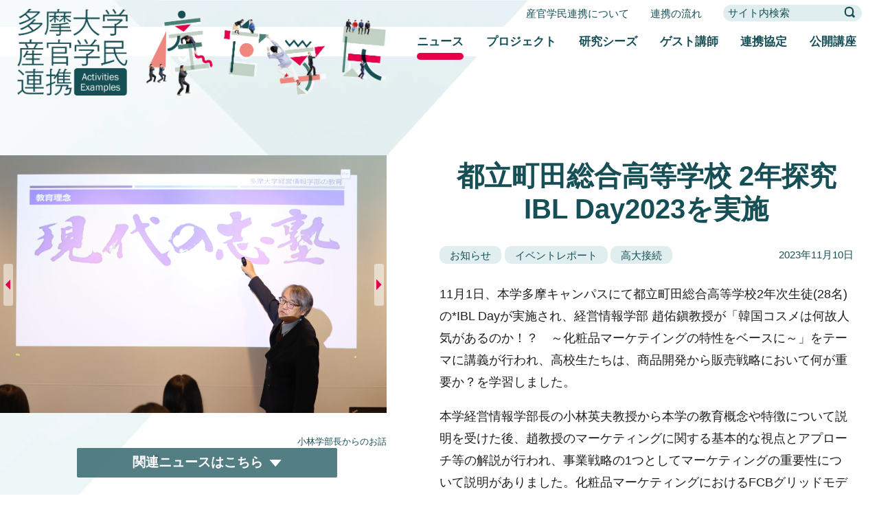

--- FILE ---
content_type: text/html; charset=UTF-8
request_url: https://t-collabo.com/event/high-school-4/
body_size: 14839
content:
<!doctype html>
<html lang="ja">
<head prefix="og: http://ogp.me/ns# fb: http://ogp.me/ns/fb# website: http://ogp.me/ns/website#">
<meta charset="UTF-8">
<meta http-equiv="x-ua-compatible" content="ie=edge">
<title>都立町田総合高等学校 2年探究IBL Day2023を実施  |  多摩大学 産官学民連携センター</title>
<link rel="icon" href="https://t-collabo.com/cms/wp-content/themes/tama/images/favicon.ico" />
    <meta name="description" content="多摩キャンパスにて都立町田総合高等学校2年次生徒(28名)の*IBL Dayが実施され、経営情報学部 趙佑鎭教授が「韓国コスメは何故人気があるのか！？　～化粧品マーケテイングの特性をベースに～」をテーマに講義を行い、高校生たちが商品開発から販売戦略において何が重要か？を考えました。" />
	<meta property="og:description" content="多摩キャンパスにて都立町田総合高等学校2年次生徒(28名)の*IBL Dayが実施され、経営情報学部 趙佑鎭教授が「韓国コスメは何故人気があるのか！？　～化粧品マーケテイングの特性をベースに～」をテーマに講義を行い、高校生たちが商品開発から販売戦略において何が重要か？を考えました。" />
    <meta name="viewport" content="width=device-width">
<meta property="og:url" content="https://t-collabo.com/event/high-school-4/" />
<meta property="og:type" content="website" />
<meta property="og:title" content="都立町田総合高等学校 2年探究IBL Day2023を実施  |  多摩大学 産官学民連携センター" />
<meta property="og:site_name" content="多摩大学 産官学民連携センター" />
<meta property="og:image" content="https://t-collabo.com/cms/wp-content/uploads/2023/11/05_加工済み.jpg" />
<meta name="twitter:card" content="summary_large_image">
	

<link rel="stylesheet" href="https://t-collabo.com/cms/wp-content/themes/tama/css/style.css">
<link rel="stylesheet" href="https://cdn.jsdelivr.net/npm/swiper@8/swiper-bundle.min.css"/>
<link rel="preconnect" href="https://fonts.googleapis.com">
<link rel="preconnect" href="https://fonts.gstatic.com" crossorigin>
<link href="https://fonts.googleapis.com/css2?family=Noto+Sans+JP&display=swap" rel="stylesheet">
<script src="https://cdn.jsdelivr.net/npm/swiper@8/swiper-bundle.min.js"></script>
<script src="https://ajax.googleapis.com/ajax/libs/jquery/2.2.4/jquery.min.js"></script>
<script src="https://t-collabo.com/cms/wp-content/themes/tama/js/jquery.matchHeight-min.js" charset="utf-8"></script>
<script src="https://t-collabo.com/cms/wp-content/themes/tama/js/style.js" charset="utf-8"></script>

<!-- Google Tag Manager -->
<script>(function(w,d,s,l,i){w[l]=w[l]||[];w[l].push({'gtm.start':
new Date().getTime(),event:'gtm.js'});var f=d.getElementsByTagName(s)[0],
j=d.createElement(s),dl=l!='dataLayer'?'&l='+l:'';j.async=true;j.src=
'https://www.googletagmanager.com/gtm.js?id='+i+dl;f.parentNode.insertBefore(j,f);
})(window,document,'script','dataLayer','GTM-P23X75D');</script>
<!-- End Google Tag Manager -->

<meta name='robots' content='max-image-preview:large' />
<link rel="alternate" title="oEmbed (JSON)" type="application/json+oembed" href="https://t-collabo.com/wp-json/oembed/1.0/embed?url=https%3A%2F%2Ft-collabo.com%2Fevent%2Fhigh-school-4%2F" />
<link rel="alternate" title="oEmbed (XML)" type="text/xml+oembed" href="https://t-collabo.com/wp-json/oembed/1.0/embed?url=https%3A%2F%2Ft-collabo.com%2Fevent%2Fhigh-school-4%2F&#038;format=xml" />
<style id='wp-img-auto-sizes-contain-inline-css' type='text/css'>
img:is([sizes=auto i],[sizes^="auto," i]){contain-intrinsic-size:3000px 1500px}
/*# sourceURL=wp-img-auto-sizes-contain-inline-css */
</style>
<style id='wp-emoji-styles-inline-css' type='text/css'>

	img.wp-smiley, img.emoji {
		display: inline !important;
		border: none !important;
		box-shadow: none !important;
		height: 1em !important;
		width: 1em !important;
		margin: 0 0.07em !important;
		vertical-align: -0.1em !important;
		background: none !important;
		padding: 0 !important;
	}
/*# sourceURL=wp-emoji-styles-inline-css */
</style>
<style id='wp-block-library-inline-css' type='text/css'>
:root{--wp-block-synced-color:#7a00df;--wp-block-synced-color--rgb:122,0,223;--wp-bound-block-color:var(--wp-block-synced-color);--wp-editor-canvas-background:#ddd;--wp-admin-theme-color:#007cba;--wp-admin-theme-color--rgb:0,124,186;--wp-admin-theme-color-darker-10:#006ba1;--wp-admin-theme-color-darker-10--rgb:0,107,160.5;--wp-admin-theme-color-darker-20:#005a87;--wp-admin-theme-color-darker-20--rgb:0,90,135;--wp-admin-border-width-focus:2px}@media (min-resolution:192dpi){:root{--wp-admin-border-width-focus:1.5px}}.wp-element-button{cursor:pointer}:root .has-very-light-gray-background-color{background-color:#eee}:root .has-very-dark-gray-background-color{background-color:#313131}:root .has-very-light-gray-color{color:#eee}:root .has-very-dark-gray-color{color:#313131}:root .has-vivid-green-cyan-to-vivid-cyan-blue-gradient-background{background:linear-gradient(135deg,#00d084,#0693e3)}:root .has-purple-crush-gradient-background{background:linear-gradient(135deg,#34e2e4,#4721fb 50%,#ab1dfe)}:root .has-hazy-dawn-gradient-background{background:linear-gradient(135deg,#faaca8,#dad0ec)}:root .has-subdued-olive-gradient-background{background:linear-gradient(135deg,#fafae1,#67a671)}:root .has-atomic-cream-gradient-background{background:linear-gradient(135deg,#fdd79a,#004a59)}:root .has-nightshade-gradient-background{background:linear-gradient(135deg,#330968,#31cdcf)}:root .has-midnight-gradient-background{background:linear-gradient(135deg,#020381,#2874fc)}:root{--wp--preset--font-size--normal:16px;--wp--preset--font-size--huge:42px}.has-regular-font-size{font-size:1em}.has-larger-font-size{font-size:2.625em}.has-normal-font-size{font-size:var(--wp--preset--font-size--normal)}.has-huge-font-size{font-size:var(--wp--preset--font-size--huge)}.has-text-align-center{text-align:center}.has-text-align-left{text-align:left}.has-text-align-right{text-align:right}.has-fit-text{white-space:nowrap!important}#end-resizable-editor-section{display:none}.aligncenter{clear:both}.items-justified-left{justify-content:flex-start}.items-justified-center{justify-content:center}.items-justified-right{justify-content:flex-end}.items-justified-space-between{justify-content:space-between}.screen-reader-text{border:0;clip-path:inset(50%);height:1px;margin:-1px;overflow:hidden;padding:0;position:absolute;width:1px;word-wrap:normal!important}.screen-reader-text:focus{background-color:#ddd;clip-path:none;color:#444;display:block;font-size:1em;height:auto;left:5px;line-height:normal;padding:15px 23px 14px;text-decoration:none;top:5px;width:auto;z-index:100000}html :where(.has-border-color){border-style:solid}html :where([style*=border-top-color]){border-top-style:solid}html :where([style*=border-right-color]){border-right-style:solid}html :where([style*=border-bottom-color]){border-bottom-style:solid}html :where([style*=border-left-color]){border-left-style:solid}html :where([style*=border-width]){border-style:solid}html :where([style*=border-top-width]){border-top-style:solid}html :where([style*=border-right-width]){border-right-style:solid}html :where([style*=border-bottom-width]){border-bottom-style:solid}html :where([style*=border-left-width]){border-left-style:solid}html :where(img[class*=wp-image-]){height:auto;max-width:100%}:where(figure){margin:0 0 1em}html :where(.is-position-sticky){--wp-admin--admin-bar--position-offset:var(--wp-admin--admin-bar--height,0px)}@media screen and (max-width:600px){html :where(.is-position-sticky){--wp-admin--admin-bar--position-offset:0px}}

/*# sourceURL=wp-block-library-inline-css */
</style><style id='wp-block-paragraph-inline-css' type='text/css'>
.is-small-text{font-size:.875em}.is-regular-text{font-size:1em}.is-large-text{font-size:2.25em}.is-larger-text{font-size:3em}.has-drop-cap:not(:focus):first-letter{float:left;font-size:8.4em;font-style:normal;font-weight:100;line-height:.68;margin:.05em .1em 0 0;text-transform:uppercase}body.rtl .has-drop-cap:not(:focus):first-letter{float:none;margin-left:.1em}p.has-drop-cap.has-background{overflow:hidden}:root :where(p.has-background){padding:1.25em 2.375em}:where(p.has-text-color:not(.has-link-color)) a{color:inherit}p.has-text-align-left[style*="writing-mode:vertical-lr"],p.has-text-align-right[style*="writing-mode:vertical-rl"]{rotate:180deg}
/*# sourceURL=https://t-collabo.com/cms/wp-includes/blocks/paragraph/style.min.css */
</style>
<style id='global-styles-inline-css' type='text/css'>
:root{--wp--preset--aspect-ratio--square: 1;--wp--preset--aspect-ratio--4-3: 4/3;--wp--preset--aspect-ratio--3-4: 3/4;--wp--preset--aspect-ratio--3-2: 3/2;--wp--preset--aspect-ratio--2-3: 2/3;--wp--preset--aspect-ratio--16-9: 16/9;--wp--preset--aspect-ratio--9-16: 9/16;--wp--preset--color--black: #000000;--wp--preset--color--cyan-bluish-gray: #abb8c3;--wp--preset--color--white: #ffffff;--wp--preset--color--pale-pink: #f78da7;--wp--preset--color--vivid-red: #cf2e2e;--wp--preset--color--luminous-vivid-orange: #ff6900;--wp--preset--color--luminous-vivid-amber: #fcb900;--wp--preset--color--light-green-cyan: #7bdcb5;--wp--preset--color--vivid-green-cyan: #00d084;--wp--preset--color--pale-cyan-blue: #8ed1fc;--wp--preset--color--vivid-cyan-blue: #0693e3;--wp--preset--color--vivid-purple: #9b51e0;--wp--preset--gradient--vivid-cyan-blue-to-vivid-purple: linear-gradient(135deg,rgb(6,147,227) 0%,rgb(155,81,224) 100%);--wp--preset--gradient--light-green-cyan-to-vivid-green-cyan: linear-gradient(135deg,rgb(122,220,180) 0%,rgb(0,208,130) 100%);--wp--preset--gradient--luminous-vivid-amber-to-luminous-vivid-orange: linear-gradient(135deg,rgb(252,185,0) 0%,rgb(255,105,0) 100%);--wp--preset--gradient--luminous-vivid-orange-to-vivid-red: linear-gradient(135deg,rgb(255,105,0) 0%,rgb(207,46,46) 100%);--wp--preset--gradient--very-light-gray-to-cyan-bluish-gray: linear-gradient(135deg,rgb(238,238,238) 0%,rgb(169,184,195) 100%);--wp--preset--gradient--cool-to-warm-spectrum: linear-gradient(135deg,rgb(74,234,220) 0%,rgb(151,120,209) 20%,rgb(207,42,186) 40%,rgb(238,44,130) 60%,rgb(251,105,98) 80%,rgb(254,248,76) 100%);--wp--preset--gradient--blush-light-purple: linear-gradient(135deg,rgb(255,206,236) 0%,rgb(152,150,240) 100%);--wp--preset--gradient--blush-bordeaux: linear-gradient(135deg,rgb(254,205,165) 0%,rgb(254,45,45) 50%,rgb(107,0,62) 100%);--wp--preset--gradient--luminous-dusk: linear-gradient(135deg,rgb(255,203,112) 0%,rgb(199,81,192) 50%,rgb(65,88,208) 100%);--wp--preset--gradient--pale-ocean: linear-gradient(135deg,rgb(255,245,203) 0%,rgb(182,227,212) 50%,rgb(51,167,181) 100%);--wp--preset--gradient--electric-grass: linear-gradient(135deg,rgb(202,248,128) 0%,rgb(113,206,126) 100%);--wp--preset--gradient--midnight: linear-gradient(135deg,rgb(2,3,129) 0%,rgb(40,116,252) 100%);--wp--preset--font-size--small: 13px;--wp--preset--font-size--medium: 20px;--wp--preset--font-size--large: 36px;--wp--preset--font-size--x-large: 42px;--wp--preset--spacing--20: 0.44rem;--wp--preset--spacing--30: 0.67rem;--wp--preset--spacing--40: 1rem;--wp--preset--spacing--50: 1.5rem;--wp--preset--spacing--60: 2.25rem;--wp--preset--spacing--70: 3.38rem;--wp--preset--spacing--80: 5.06rem;--wp--preset--shadow--natural: 6px 6px 9px rgba(0, 0, 0, 0.2);--wp--preset--shadow--deep: 12px 12px 50px rgba(0, 0, 0, 0.4);--wp--preset--shadow--sharp: 6px 6px 0px rgba(0, 0, 0, 0.2);--wp--preset--shadow--outlined: 6px 6px 0px -3px rgb(255, 255, 255), 6px 6px rgb(0, 0, 0);--wp--preset--shadow--crisp: 6px 6px 0px rgb(0, 0, 0);}:where(.is-layout-flex){gap: 0.5em;}:where(.is-layout-grid){gap: 0.5em;}body .is-layout-flex{display: flex;}.is-layout-flex{flex-wrap: wrap;align-items: center;}.is-layout-flex > :is(*, div){margin: 0;}body .is-layout-grid{display: grid;}.is-layout-grid > :is(*, div){margin: 0;}:where(.wp-block-columns.is-layout-flex){gap: 2em;}:where(.wp-block-columns.is-layout-grid){gap: 2em;}:where(.wp-block-post-template.is-layout-flex){gap: 1.25em;}:where(.wp-block-post-template.is-layout-grid){gap: 1.25em;}.has-black-color{color: var(--wp--preset--color--black) !important;}.has-cyan-bluish-gray-color{color: var(--wp--preset--color--cyan-bluish-gray) !important;}.has-white-color{color: var(--wp--preset--color--white) !important;}.has-pale-pink-color{color: var(--wp--preset--color--pale-pink) !important;}.has-vivid-red-color{color: var(--wp--preset--color--vivid-red) !important;}.has-luminous-vivid-orange-color{color: var(--wp--preset--color--luminous-vivid-orange) !important;}.has-luminous-vivid-amber-color{color: var(--wp--preset--color--luminous-vivid-amber) !important;}.has-light-green-cyan-color{color: var(--wp--preset--color--light-green-cyan) !important;}.has-vivid-green-cyan-color{color: var(--wp--preset--color--vivid-green-cyan) !important;}.has-pale-cyan-blue-color{color: var(--wp--preset--color--pale-cyan-blue) !important;}.has-vivid-cyan-blue-color{color: var(--wp--preset--color--vivid-cyan-blue) !important;}.has-vivid-purple-color{color: var(--wp--preset--color--vivid-purple) !important;}.has-black-background-color{background-color: var(--wp--preset--color--black) !important;}.has-cyan-bluish-gray-background-color{background-color: var(--wp--preset--color--cyan-bluish-gray) !important;}.has-white-background-color{background-color: var(--wp--preset--color--white) !important;}.has-pale-pink-background-color{background-color: var(--wp--preset--color--pale-pink) !important;}.has-vivid-red-background-color{background-color: var(--wp--preset--color--vivid-red) !important;}.has-luminous-vivid-orange-background-color{background-color: var(--wp--preset--color--luminous-vivid-orange) !important;}.has-luminous-vivid-amber-background-color{background-color: var(--wp--preset--color--luminous-vivid-amber) !important;}.has-light-green-cyan-background-color{background-color: var(--wp--preset--color--light-green-cyan) !important;}.has-vivid-green-cyan-background-color{background-color: var(--wp--preset--color--vivid-green-cyan) !important;}.has-pale-cyan-blue-background-color{background-color: var(--wp--preset--color--pale-cyan-blue) !important;}.has-vivid-cyan-blue-background-color{background-color: var(--wp--preset--color--vivid-cyan-blue) !important;}.has-vivid-purple-background-color{background-color: var(--wp--preset--color--vivid-purple) !important;}.has-black-border-color{border-color: var(--wp--preset--color--black) !important;}.has-cyan-bluish-gray-border-color{border-color: var(--wp--preset--color--cyan-bluish-gray) !important;}.has-white-border-color{border-color: var(--wp--preset--color--white) !important;}.has-pale-pink-border-color{border-color: var(--wp--preset--color--pale-pink) !important;}.has-vivid-red-border-color{border-color: var(--wp--preset--color--vivid-red) !important;}.has-luminous-vivid-orange-border-color{border-color: var(--wp--preset--color--luminous-vivid-orange) !important;}.has-luminous-vivid-amber-border-color{border-color: var(--wp--preset--color--luminous-vivid-amber) !important;}.has-light-green-cyan-border-color{border-color: var(--wp--preset--color--light-green-cyan) !important;}.has-vivid-green-cyan-border-color{border-color: var(--wp--preset--color--vivid-green-cyan) !important;}.has-pale-cyan-blue-border-color{border-color: var(--wp--preset--color--pale-cyan-blue) !important;}.has-vivid-cyan-blue-border-color{border-color: var(--wp--preset--color--vivid-cyan-blue) !important;}.has-vivid-purple-border-color{border-color: var(--wp--preset--color--vivid-purple) !important;}.has-vivid-cyan-blue-to-vivid-purple-gradient-background{background: var(--wp--preset--gradient--vivid-cyan-blue-to-vivid-purple) !important;}.has-light-green-cyan-to-vivid-green-cyan-gradient-background{background: var(--wp--preset--gradient--light-green-cyan-to-vivid-green-cyan) !important;}.has-luminous-vivid-amber-to-luminous-vivid-orange-gradient-background{background: var(--wp--preset--gradient--luminous-vivid-amber-to-luminous-vivid-orange) !important;}.has-luminous-vivid-orange-to-vivid-red-gradient-background{background: var(--wp--preset--gradient--luminous-vivid-orange-to-vivid-red) !important;}.has-very-light-gray-to-cyan-bluish-gray-gradient-background{background: var(--wp--preset--gradient--very-light-gray-to-cyan-bluish-gray) !important;}.has-cool-to-warm-spectrum-gradient-background{background: var(--wp--preset--gradient--cool-to-warm-spectrum) !important;}.has-blush-light-purple-gradient-background{background: var(--wp--preset--gradient--blush-light-purple) !important;}.has-blush-bordeaux-gradient-background{background: var(--wp--preset--gradient--blush-bordeaux) !important;}.has-luminous-dusk-gradient-background{background: var(--wp--preset--gradient--luminous-dusk) !important;}.has-pale-ocean-gradient-background{background: var(--wp--preset--gradient--pale-ocean) !important;}.has-electric-grass-gradient-background{background: var(--wp--preset--gradient--electric-grass) !important;}.has-midnight-gradient-background{background: var(--wp--preset--gradient--midnight) !important;}.has-small-font-size{font-size: var(--wp--preset--font-size--small) !important;}.has-medium-font-size{font-size: var(--wp--preset--font-size--medium) !important;}.has-large-font-size{font-size: var(--wp--preset--font-size--large) !important;}.has-x-large-font-size{font-size: var(--wp--preset--font-size--x-large) !important;}
/*# sourceURL=global-styles-inline-css */
</style>

<style id='classic-theme-styles-inline-css' type='text/css'>
/*! This file is auto-generated */
.wp-block-button__link{color:#fff;background-color:#32373c;border-radius:9999px;box-shadow:none;text-decoration:none;padding:calc(.667em + 2px) calc(1.333em + 2px);font-size:1.125em}.wp-block-file__button{background:#32373c;color:#fff;text-decoration:none}
/*# sourceURL=/wp-includes/css/classic-themes.min.css */
</style>
<link rel='stylesheet' id='fancybox-css' href='https://t-collabo.com/cms/wp-content/plugins/easy-fancybox/fancybox/1.5.4/jquery.fancybox.min.css?ver=6.9' type='text/css' media='screen' />
<style id='fancybox-inline-css' type='text/css'>
#fancybox-outer{background:#ffffff}#fancybox-content{background:#ffffff;border-color:#ffffff;color:#000000;}#fancybox-title,#fancybox-title-float-main{color:#fff}
/*# sourceURL=fancybox-inline-css */
</style>
<script type="text/javascript" src="https://t-collabo.com/cms/wp-includes/js/jquery/jquery.min.js?ver=3.7.1" id="jquery-core-js"></script>
<script type="text/javascript" src="https://t-collabo.com/cms/wp-includes/js/jquery/jquery-migrate.min.js?ver=3.4.1" id="jquery-migrate-js"></script>
<link rel="https://api.w.org/" href="https://t-collabo.com/wp-json/" /><link rel="alternate" title="JSON" type="application/json" href="https://t-collabo.com/wp-json/wp/v2/posts/7689" /><link rel="EditURI" type="application/rsd+xml" title="RSD" href="https://t-collabo.com/cms/xmlrpc.php?rsd" />
<meta name="generator" content="WordPress 6.9" />
<link rel="canonical" href="https://t-collabo.com/event/high-school-4/" />
<link rel='shortlink' href='https://t-collabo.com/?p=7689' />
<noscript><style>.lazyload[data-src]{display:none !important;}</style></noscript><style>.lazyload{background-image:none !important;}.lazyload:before{background-image:none !important;}</style>
</head><body id="news">
<!-- Google Tag Manager (noscript) -->
<noscript><iframe src="https://www.googletagmanager.com/ns.html?id=GTM-P23X75D"
height="0" width="0" style="display:none;visibility:hidden"></iframe></noscript>
<!-- End Google Tag Manager (noscript) --><header>
    <div class="logoAura">
        <div class="logoWrap">
            <h1 class="icon"><a href="https://t-collabo.com/"><img src="[data-uri]" alt="多摩大学産官学民連携 Activities Examples" class="pc lazyload" data-src="https://t-collabo.com/cms/wp-content/themes/tama/images/logo.webp" decoding="async" width="711" height="555" data-eio-rwidth="711" data-eio-rheight="555" /><noscript><img src="https://t-collabo.com/cms/wp-content/themes/tama/images/logo.webp" alt="多摩大学産官学民連携 Activities Examples" class="pc" data-eio="l" /></noscript><img src="[data-uri]" alt="多摩大学産官学民連携 Activities Examples" class="sp lazyload" data-src="https://t-collabo.com/cms/wp-content/themes/tama/images/logo_sp.webp" decoding="async" width="374" height="291" data-eio-rwidth="374" data-eio-rheight="291" /><noscript><img src="https://t-collabo.com/cms/wp-content/themes/tama/images/logo_sp.webp" alt="多摩大学産官学民連携 Activities Examples" class="sp" data-eio="l" /></noscript></a></h1>
            <ul class="snsBox">
                <li></li>
            </ul>
        </div>
        <div class="logoDeco"><img src="[data-uri]" alt="産官学民" class="pc lazyload" data-src="https://t-collabo.com/cms/wp-content/themes/tama/images/logo_deco_second.webp" decoding="async" width="751" height="265" data-eio-rwidth="751" data-eio-rheight="265" /><noscript><img src="https://t-collabo.com/cms/wp-content/themes/tama/images/logo_deco_second.webp" alt="産官学民" class="pc" data-eio="l" /></noscript><img src="[data-uri]" alt="産官学民" class="sp lazyload" data-src="https://t-collabo.com/cms/wp-content/themes/tama/images/logo_deco_second_sp.webp" decoding="async" width="478" height="227" data-eio-rwidth="478" data-eio-rheight="227" /><noscript><img src="https://t-collabo.com/cms/wp-content/themes/tama/images/logo_deco_second_sp.webp" alt="産官学民" class="sp" data-eio="l" /></noscript></div>
    </div>
    
    <div id="navWrap" class="navWrap">
        <div class="hamburger" id="js-hamburger">
            <span class="hamburger__line hamburger__line--1"></span>
            <span class="hamburger__line hamburger__line--2"></span>
            <span class="hamburger__line hamburger__line--3"></span>
            <span class="txt"><span class="menu">menu</span><span class="close">close</span></span>
        </div>
        <nav class="gnav">
                <div class="gnav__nav">
                    <div class="logo sp"><a href="https://t-collabo.com/"><img src="[data-uri]" alt="多摩大学産官学民連携 Activities Examples" data-src="https://t-collabo.com/cms/wp-content/themes/tama/images/logo_nav_sp.webp" decoding="async" class="lazyload" width="166" height="130" data-eio-rwidth="166" data-eio-rheight="130" /><noscript><img src="https://t-collabo.com/cms/wp-content/themes/tama/images/logo_nav_sp.webp" alt="多摩大学産官学民連携 Activities Examples" data-eio="l" /></noscript></a></div>
                    <div class="box1">
                        <div class="gnav__nav__item"><a href="https://t-collabo.com/about">産官学民連携について</a></div>
                        <div class="gnav__nav__item"><a href="https://t-collabo.com/flow">連携の流れ</a></div>
                        <div class="gnav__nav__item">
                            <form class="searchBox" action="https://t-collabo.com" method="get">
<input class="mat1" id="s-box" name="s" type="text" placeholder="サイト内検索" />
<button class="mat2" type="submit" id="s-btn-area" aria-label="検索する"></button>
</form>                        </div>
                    </div>
                    <div class="box2">
                        <div class="in">
                        <div class="gnav__nav__item active"><a href="https://t-collabo.com/news/">ニュース</a></div>
                        <div class="gnav__nav__item"><a href="https://t-collabo.com/project/">プロジェクト</a></div>
                        <div class="gnav__nav__item"><a href="https://t-collabo.com/seeds/">研究シーズ</a></div>
                        <div class="gnav__nav__item"><a href="https://t-collabo.com/guest/">ゲスト講師</a></div>
                        <div class="gnav__nav__item"><a href="https://t-collabo.com/partner/">連携協定</a></div>
                        <div class="gnav__nav__item"><a href="https://www.tama.ac.jp/cooperation/seminar.html" target="_blank">公開講座</a></div>
                        </div>
                    </div>
                </div>
        </nav>
        <div class="black-bg" id="js-black-bg"></div>
    </div>    
</header>    
    
<div class="mainWrap">
    <div class="btnKanren hidden"><a href="#linkKanren">関連ニュースはこちら</a></div>
    <div class="detailBox">
    <div class="contents">
        <div class="ttlBox">
            <h2 class="ttl">都立町田総合高等学校 2年探究IBL Day2023を実施</h2>
            <div class="box">
                <div class="date">2023年11月10日</div>
                <ul class="list">
<li><a href="https://t-collabo.com/category/news/">お知らせ</a></li><li><a href="https://t-collabo.com/category/event/">イベントレポート</a></li><li><a href="https://t-collabo.com/category/high-and-large-connection/">高大接続</a></li>                </ul>
            </div>
        </div><!--ttlBox-->
        <div class="txtBox move1">
            
<p>11月1日、本学多摩キャンパスにて都立町田総合高等学校2年次生徒(28名)の*IBL Dayが実施され、経営情報学部 趙佑鎭教授が「韓国コスメは何故人気があるのか！？　～化粧品マーケテイングの特性をベースに～」をテーマに講義が行われ、高校生たちは、商品開発から販売戦略において何が重要か？を学習しました。</p>



<p>本学経営情報学部長の小林英夫教授から本学の教育概念や特徴について説明を受けた後、趙教授のマーケティングに関する基本的な視点とアプローチ等の解説が行われ、事業戦略の1つとしてマーケティングの重要性について説明がありました。化粧品マーケティングにおけるFCBグリッドモデルを活用した分析方法や韓国化粧品の日本市場の成功要因についての文化的影響や新しいカテゴリーの生成などの講義がありました。</p>



<p>午後には出原至道教授、加藤みずき専任講師からマーケティング戦略のヒントを提供、午前中の講義を踏まえて、7つの班に分かれ、グループワークを実施、講義テーマである「韓国コスメはなぜ人気があるのか」について価格、パッケージ、SNSを活用した情報発信等の根拠を示しながら事例紹介のあとに結論を発表しました。</p>



<p>最後に趙教授から「魅力ある人物とは文化的価値のある人間である。機能的価値はAIが担い、人間の及ぶところではない。教養・歴史を身につけることにより貴重な人材となりうる。大学はこれらを学べる場である」と大学に通う意義を高校生たちへ伝えました。</p>



<p>高校生たちは、マーケティングの観点から韓国文化の一部を知る機会となり、広告やパッケージデザイン等から美容観や消費文化を理解し、韓国の価値観に触れることができる１日となりました。</p>



<p>*都立町田総合高等学校IBL Day</p>



<p>同校では2学期から、科目「2年次探究」において、IBL Day学習がスタート、「多面的な見方・考え方の獲得」、「探究のプロセスの習得」を学習目標として、11月１日に近隣の8大学で、グループごとに学習するものです。事前学習では、3～4名の班に分かれ、大学から与えられた「IBL課題」への仮説（主張）を導き、スライドを作成しました。</p>



<p>&nbsp;（*IBL…Inquiry Based Learningの略。探究学習。） 都立町田総合高等学校<a href="https://www.metro.ed.jp/machidasogo-h/">https://www.metro.ed.jp/machidasogo-h/</a></p>


<nav class="page-nav">
        <a href="https://t-collabo.com/event/unicom-plaza-2/" class="prev-link">
        <div class="box">
            <p class="sub">前の記事</p>
            <p class="ttl">
                ユニコムプラザさがみはら「まちづくりフェスタ」2023に出展            </p>
        </div>
        <div class="img">
            <img width="150" height="150" src="[data-uri]" class="attachment-thumbnail size-thumbnail wp-post-image lazyload" alt="ユニコムプラザさがみはら「まちづくりフェスタ」2023に出展" decoding="async" data-src="https://t-collabo.com/cms/wp-content/uploads/2023/11/01-2-150x150.jpg" data-eio-rwidth="150" data-eio-rheight="150" /><noscript><img width="150" height="150" src="https://t-collabo.com/cms/wp-content/uploads/2023/11/01-2-150x150.jpg" class="attachment-thumbnail size-thumbnail wp-post-image" alt="ユニコムプラザさがみはら「まちづくりフェスタ」2023に出展" decoding="async" data-eio="l" /></noscript>        </div>
    </a>
    
        <a href="https://t-collabo.com/event/cluster-5/" class="next-link">
        <div class="box">
            <p class="sub">次の記事</p>
            <p class="ttl">
                日本遺産フェスティバルに出展            </p>
        </div>
        <div class="img">
            <img width="150" height="150" src="[data-uri]" class="attachment-thumbnail size-thumbnail wp-post-image lazyload" alt="日本遺産フェスティバルに出展" decoding="async" data-src="https://t-collabo.com/cms/wp-content/uploads/2023/11/02_-4-150x150.jpg" data-eio-rwidth="150" data-eio-rheight="150" /><noscript><img width="150" height="150" src="https://t-collabo.com/cms/wp-content/uploads/2023/11/02_-4-150x150.jpg" class="attachment-thumbnail size-thumbnail wp-post-image" alt="日本遺産フェスティバルに出展" decoding="async" data-eio="l" /></noscript>        </div>
    </a>
    </nav>

			
			


			
			
			
       
			
			
            <div class="sharePin">
                <p class="txt">このプロジェクトをシェアする：</p>
                <ul class="list">
                    <li class="shareTwitter"><a href="#" rel="nofollow" target="_blank"><img src="[data-uri]" alt="X" data-src="https://t-collabo.com/cms/wp-content/themes/tama/images/share_x.svg" decoding="async" class="lazyload" /><noscript><img src="https://t-collabo.com/cms/wp-content/themes/tama/images/share_x.svg" alt="X" data-eio="l" /></noscript><span>ポストする</span></a></li>
                    <li class="shareFb"><a href="#" rel="nofollow" target="_blank"><img src="[data-uri]" alt="FaceBookでシェアする" data-src="https://t-collabo.com/cms/wp-content/themes/tama/images/share_fb.svg" decoding="async" class="lazyload" /><noscript><img src="https://t-collabo.com/cms/wp-content/themes/tama/images/share_fb.svg" alt="FaceBookでシェアする" data-eio="l" /></noscript><span>Facebook</span></a></li>
                    <li class="shareLine"><a href="#" rel="nofollow" target="_blank"><img src="[data-uri]" alt="LINE" data-src="https://t-collabo.com/cms/wp-content/themes/tama/images/share_line.svg" decoding="async" class="lazyload" /><noscript><img src="https://t-collabo.com/cms/wp-content/themes/tama/images/share_line.svg" alt="LINE" data-eio="l" /></noscript><span>LINEで送る</span></a></li>
                </ul>
            </div>
        </div>
    </div><!--contents-->
    
    <div class="side">
        <div class="swiperBox">
            <div class="swiper">
            <div class="swiper-wrapper">
	<div class="swiper-slide"><img src="[data-uri]" alt="" data-src="https://t-collabo.com/cms/wp-content/uploads/2023/11/01_-4.jpg" decoding="async" class="lazyload" width="1920" height="1280" data-eio-rwidth="1920" data-eio-rheight="1280" /><noscript><img src="https://t-collabo.com/cms/wp-content/uploads/2023/11/01_-4.jpg" alt="" data-eio="l" /></noscript><p class="cap">小林学部長からのお話</p></div>
	<div class="swiper-slide"><img src="[data-uri]" alt="" data-src="https://t-collabo.com/cms/wp-content/uploads/2023/11/02_-3.jpg" decoding="async" class="lazyload" width="1920" height="1420" data-eio-rwidth="1920" data-eio-rheight="1420" /><noscript><img src="https://t-collabo.com/cms/wp-content/uploads/2023/11/02_-3.jpg" alt="" data-eio="l" /></noscript><p class="cap">趙教授の講義の様子</p></div>
	<div class="swiper-slide"><img src="[data-uri]" alt="" data-src="https://t-collabo.com/cms/wp-content/uploads/2023/11/03_コラ4：3.jpg" decoding="async" class="lazyload" width="1414" height="1061" data-eio-rwidth="1414" data-eio-rheight="1061" /><noscript><img src="https://t-collabo.com/cms/wp-content/uploads/2023/11/03_コラ4：3.jpg" alt="" data-eio="l" /></noscript><p class="cap">出原教授と加藤専任講師からマーケティング戦略のヒントを提供　　　　　　　</p></div>
	<div class="swiper-slide"><img src="[data-uri]" alt="" data-src="https://t-collabo.com/cms/wp-content/uploads/2023/11/04_加工済み.jpg" decoding="async" class="lazyload" width="1920" height="1280" data-eio-rwidth="1920" data-eio-rheight="1280" /><noscript><img src="https://t-collabo.com/cms/wp-content/uploads/2023/11/04_加工済み.jpg" alt="" data-eio="l" /></noscript><p class="cap">グループワークの様子</p></div>
				
	<div class="swiper-slide"><img src="[data-uri]" alt="" data-src="https://t-collabo.com/cms/wp-content/uploads/2023/11/05_加工済み.jpg" decoding="async" class="lazyload" width="1920" height="1280" data-eio-rwidth="1920" data-eio-rheight="1280" /><noscript><img src="https://t-collabo.com/cms/wp-content/uploads/2023/11/05_加工済み.jpg" alt="" data-eio="l" /></noscript><p class="cap">発表の様子</p></div>
				
	<div class="swiper-slide"><img src="[data-uri]" alt="" data-src="https://t-collabo.com/cms/wp-content/uploads/2023/11/06_加工済み.jpg" decoding="async" class="lazyload" width="1920" height="1440" data-eio-rwidth="1920" data-eio-rheight="1440" /><noscript><img src="https://t-collabo.com/cms/wp-content/uploads/2023/11/06_加工済み.jpg" alt="" data-eio="l" /></noscript><p class="cap">キャンパスツアーの様子</p></div>
            </div>
            <div class="swiper-pagination"></div>
            </div><!--swiper-->
            <div class="swiper-prev"><div class="arrow"></div></div>
            <div class="swiper-next"><div class="arrow"></div></div>
        </div><!--swiperBox-->
        
        <div class="desBox">
            <div class="searchPin">
            <div class="searchPinIn">
                <div class="box">
                <div class="ttl">タグ：</div>
					<ul class="list"><li><a href="https://t-collabo.com/tag/human-resources-development/" rel="tag">人材育成</a></li><li><a href="https://t-collabo.com/tag/smis/" rel="tag">経営情報</a></li><li><a href="https://t-collabo.com/tag/high-school-connection/" rel="tag">高大接続</a></li></ul>                </div>
            </div>
            </div>
        </div><!--desBox-->
    </div><!--side-->
    </div><!--detailBox-->
    
    <div class="kanrenBox" id="linkKanren">
		    </div><!--kanrenBox-->
    
    <div class="desWrap">
    <ul class="listBox">
        <li class="matchHeight">
            <a href="https://t-collabo.com/pjt-cat/corporation/">
                <div class="icon"><img src="[data-uri]" alt="産（民間企業との連携）" data-src="https://t-collabo.com/cms/wp-content/themes/tama/images/icon_san.svg" decoding="async" class="lazyload" /><noscript><img src="https://t-collabo.com/cms/wp-content/themes/tama/images/icon_san.svg" alt="産（民間企業との連携）" data-eio="l" /></noscript></div>
                <h3 class="ttl"><span class="pc">民間企業との連携</span><span class="sp">企業<br>との連携</span></h3>
                <p class="txt">民間企業やNPO等広い意味でのビジネスないしプライベートセクターを指し、経済活動に直接結びついていくという意味で重要な役割を担っています</p>
            </a>
            <div class="btn"><a href="https://t-collabo.com/pjt-cat/corporation/">プロジェクトをみる</a></div>
        </li>
        <li class="matchHeight">
            <a href="https://t-collabo.com/pjt-cat/municipality/">
                <div class="icon"><img src="[data-uri]" alt="官（政府や自治体との連携）" data-src="https://t-collabo.com/cms/wp-content/themes/tama/images/icon_kan.svg" decoding="async" class="lazyload" /><noscript><img src="https://t-collabo.com/cms/wp-content/themes/tama/images/icon_kan.svg" alt="官（政府や自治体との連携）" data-eio="l" /></noscript></div>
                <h3 class="ttl"><span class="pc">政府や自治体<br>との連携</span><span class="sp">自治体<br>との連携</span></h3>
                <p class="txt">政策目的の達成を使命とし、地域産業等の現場ニーズに即した技術開発・技術指導に加え、研究開発基盤形成や制度改善にも重要な役割を担っています</p>
            </a>
            <div class="btn"><a href="https://t-collabo.com/pjt-cat/municipality/">プロジェクトをみる</a></div>
        </li>
        <li class="matchHeight">
            <a href="https://t-collabo.com/pjt-cat/university/">
                <div class="icon"><img src="[data-uri]" alt="学（大学や研究機関との連携）" data-src="https://t-collabo.com/cms/wp-content/themes/tama/images/icon_gaku.svg" decoding="async" class="lazyload" /><noscript><img src="https://t-collabo.com/cms/wp-content/themes/tama/images/icon_gaku.svg" alt="学（大学や研究機関との連携）" data-eio="l" /></noscript></div>
                <h3 class="ttl"><span class="pc">大学や研究機関<br>との連携</span><span class="sp">教育・<br>研究機関<br>との連携</span></h3>
                <p class="txt">教育と学術研究に加え社会貢献をも使命とし、優れた人材の養成・確保、未来を拓く新しい知の創造と人類の知的資産の継承等の役割を担っています</p>
            </a>
            <div class="btn"><a href="https://t-collabo.com/pjt-cat/university/">プロジェクトをみる</a></div>
        </li>
        <li class="matchHeight">
            <a href="https://t-collabo.com/pjt-cat/local/">
                <div class="icon"><img src="[data-uri]" alt="民（地域住民やNPOなどとの連携）" data-src="https://t-collabo.com/cms/wp-content/themes/tama/images/icon_min.svg" decoding="async" class="lazyload" /><noscript><img src="https://t-collabo.com/cms/wp-content/themes/tama/images/icon_min.svg" alt="民（地域住民やNPOなどとの連携）" data-eio="l" /></noscript></div>
                <h3 class="ttl"><span class="pc">地域住民やNPO<br>などとの連携</span><span class="sp">NPO、<br>地域団体<br>などとの連携</span></h3>
                <p class="txt">地域住民、地域団体、NPOなど多様な主体を含む概念で、その地域毎に様々な状況・課題があり、各地域の実情にあわせた取り組みが求められます</p>
            </a>
            <div class="btn"><a href="https://t-collabo.com/pjt-cat/local/">プロジェクトをみる</a></div>
        </li>
    </ul>
    </div><!--desWrap--></div>
<footer>
		<ul class="btnBox">
        <li><a href="https://t-collabo.com/about"><span>産官学民連携について</span></a></li>
        <li><a href="https://t-collabo.com/flow"><span>多摩大流！<br class="sp">産官学民連携の流れを確認する</span></a></li>
    </ul>
	    <div class="ftrWrap">
        <div class="contactBox">
            <div class="qr pc"><img src="[data-uri]" alt="多摩大学産官学民連携センタースマホでアクセス" data-src="https://t-collabo.com/cms/wp-content/themes/tama/images/ftr_qr_ttl.webp" decoding="async" class="lazyload" width="151" height="95" data-eio-rwidth="151" data-eio-rheight="95" /><noscript><img src="https://t-collabo.com/cms/wp-content/themes/tama/images/ftr_qr_ttl.webp" alt="多摩大学産官学民連携センタースマホでアクセス" data-eio="l" /></noscript><img src="[data-uri]" alt="QRコード" data-src="https://t-collabo.com/cms/wp-content/themes/tama/images/ftr_qr.webp" decoding="async" class="lazyload" width="151" height="150" data-eio-rwidth="151" data-eio-rheight="150" /><noscript><img src="https://t-collabo.com/cms/wp-content/themes/tama/images/ftr_qr.webp" alt="QRコード" data-eio="l" /></noscript></div>
            <div class="deco">
                <div class="box2">
                    <div class="ttl">お問い合わせ先：</div>
                    <div class="address">多摩大学産官学民連携センター<br><span>〒206-0022 東京都多摩市聖ヶ丘4-1-1</span></div>
                </div>
                <div class="box">
                    <div class="btn"><a href="https://docs.google.com/forms/d/1U25yq7cd_2bKoHHr-nNR1_p4t2tS7pYSCYdMd_4b2mg/viewform?edit_requested=true" target="_blank">お問合せフォームはこちら</a></div>
                    <div class="phone"><div class="mat">TEL <a href="tel:042-337-7583">042-337-7583</a></div><div class="time"> （月曜日～金曜日 9：00～17：00）</div></div>
                </div>
                <p class="guideline"><a href="https://t-collabo.com/cms/wp-content/themes/tama/images/volunteer_guideline2025.pdf" target="_blank">ボランティア情報のお取り扱いに関するガイドラインについてはこちらをご覧ください。</a></p>
        </div>
        </div>
		<div class="boshuBox">
            <div class="ttl">地域の声を募集しています！</div>
            <p>多摩大学は、産官学民の連携活動等について、多摩地域の皆様から広く意見を募集しています。</p>
        </div>
        <div class="logoBox">
            <div class="logo"><img src="[data-uri]" alt="TAMA UNIVERSITY 多摩大学" data-src="https://t-collabo.com/cms/wp-content/themes/tama/images/ftr_logo.svg" decoding="async" class="lazyload" /><noscript><img src="https://t-collabo.com/cms/wp-content/themes/tama/images/ftr_logo.svg" alt="TAMA UNIVERSITY 多摩大学" data-eio="l" /></noscript></div>
            <div class="btn"><a href="https://www.tama.ac.jp/" target="_blank">多摩大学HP<br class="sp">トップページはこちら</a></div>
        </div>
    </div>
    <div class="copyright">&copy; TAMA University.</div>
</footer>
<script type="speculationrules">
{"prefetch":[{"source":"document","where":{"and":[{"href_matches":"/*"},{"not":{"href_matches":["/cms/wp-*.php","/cms/wp-admin/*","/cms/wp-content/uploads/*","/cms/wp-content/*","/cms/wp-content/plugins/*","/cms/wp-content/themes/tama/*","/*\\?(.+)"]}},{"not":{"selector_matches":"a[rel~=\"nofollow\"]"}},{"not":{"selector_matches":".no-prefetch, .no-prefetch a"}}]},"eagerness":"conservative"}]}
</script>
<script type="text/javascript" id="eio-lazy-load-js-before">
/* <![CDATA[ */
var eio_lazy_vars = {"exactdn_domain":"","skip_autoscale":0,"bg_min_dpr":1.100000000000000088817841970012523233890533447265625,"threshold":0,"use_dpr":1};
//# sourceURL=eio-lazy-load-js-before
/* ]]> */
</script>
<script type="text/javascript" src="https://t-collabo.com/cms/wp-content/plugins/ewww-image-optimizer/includes/lazysizes.min.js?ver=831" id="eio-lazy-load-js" async="async" data-wp-strategy="async"></script>
<script type="text/javascript" src="https://t-collabo.com/cms/wp-content/plugins/easy-fancybox/vendor/purify.min.js?ver=6.9" id="fancybox-purify-js"></script>
<script type="text/javascript" id="jquery-fancybox-js-extra">
/* <![CDATA[ */
var efb_i18n = {"close":"Close","next":"Next","prev":"Previous","startSlideshow":"Start slideshow","toggleSize":"Toggle size"};
//# sourceURL=jquery-fancybox-js-extra
/* ]]> */
</script>
<script type="text/javascript" src="https://t-collabo.com/cms/wp-content/plugins/easy-fancybox/fancybox/1.5.4/jquery.fancybox.min.js?ver=6.9" id="jquery-fancybox-js"></script>
<script type="text/javascript" id="jquery-fancybox-js-after">
/* <![CDATA[ */
var fb_timeout, fb_opts={'autoScale':true,'showCloseButton':true,'width':560,'height':340,'margin':20,'pixelRatio':'false','padding':10,'centerOnScroll':false,'enableEscapeButton':true,'speedIn':300,'speedOut':300,'overlayShow':true,'hideOnOverlayClick':true,'overlayColor':'#000','overlayOpacity':0.6,'minViewportWidth':320,'minVpHeight':320,'disableCoreLightbox':'true','enableBlockControls':'true','fancybox_openBlockControls':'true' };
if(typeof easy_fancybox_handler==='undefined'){
var easy_fancybox_handler=function(){
jQuery([".nolightbox","a.wp-block-file__button","a.pin-it-button","a[href*='pinterest.com\/pin\/create']","a[href*='facebook.com\/share']","a[href*='twitter.com\/share']"].join(',')).addClass('nofancybox');
jQuery('a.fancybox-close').on('click',function(e){e.preventDefault();jQuery.fancybox.close()});
/* IMG */
						var unlinkedImageBlocks=jQuery(".wp-block-image > img:not(.nofancybox,figure.nofancybox>img)");
						unlinkedImageBlocks.wrap(function() {
							var href = jQuery( this ).attr( "src" );
							return "<a href='" + href + "'></a>";
						});
var fb_IMG_select=jQuery('a[href*=".jpg" i]:not(.nofancybox,li.nofancybox>a,figure.nofancybox>a),area[href*=".jpg" i]:not(.nofancybox),a[href*=".png" i]:not(.nofancybox,li.nofancybox>a,figure.nofancybox>a),area[href*=".png" i]:not(.nofancybox),a[href*=".webp" i]:not(.nofancybox,li.nofancybox>a,figure.nofancybox>a),area[href*=".webp" i]:not(.nofancybox),a[href*=".jpeg" i]:not(.nofancybox,li.nofancybox>a,figure.nofancybox>a),area[href*=".jpeg" i]:not(.nofancybox)');
fb_IMG_select.addClass('fancybox image');
var fb_IMG_sections=jQuery('.gallery,.wp-block-gallery,.tiled-gallery,.wp-block-jetpack-tiled-gallery,.ngg-galleryoverview,.ngg-imagebrowser,.nextgen_pro_blog_gallery,.nextgen_pro_film,.nextgen_pro_horizontal_filmstrip,.ngg-pro-masonry-wrapper,.ngg-pro-mosaic-container,.nextgen_pro_sidescroll,.nextgen_pro_slideshow,.nextgen_pro_thumbnail_grid,.tiled-gallery');
fb_IMG_sections.each(function(){jQuery(this).find(fb_IMG_select).attr('rel','gallery-'+fb_IMG_sections.index(this));});
jQuery('a.fancybox,area.fancybox,.fancybox>a').each(function(){jQuery(this).fancybox(jQuery.extend(true,{},fb_opts,{'transition':'elastic','transitionIn':'elastic','transitionOut':'elastic','opacity':false,'hideOnContentClick':false,'titleShow':true,'titlePosition':'over','titleFromAlt':true,'showNavArrows':true,'enableKeyboardNav':true,'cyclic':false,'mouseWheel':'true','changeSpeed':250,'changeFade':300}))});
};};
jQuery(easy_fancybox_handler);jQuery(document).on('post-load',easy_fancybox_handler);

//# sourceURL=jquery-fancybox-js-after
/* ]]> */
</script>
<script type="text/javascript" src="https://t-collabo.com/cms/wp-content/plugins/easy-fancybox/vendor/jquery.easing.min.js?ver=1.4.1" id="jquery-easing-js"></script>
<script type="text/javascript" src="https://t-collabo.com/cms/wp-content/plugins/easy-fancybox/vendor/jquery.mousewheel.min.js?ver=3.1.13" id="jquery-mousewheel-js"></script>
<script id="wp-emoji-settings" type="application/json">
{"baseUrl":"https://s.w.org/images/core/emoji/17.0.2/72x72/","ext":".png","svgUrl":"https://s.w.org/images/core/emoji/17.0.2/svg/","svgExt":".svg","source":{"concatemoji":"https://t-collabo.com/cms/wp-includes/js/wp-emoji-release.min.js?ver=6.9"}}
</script>
<script type="module">
/* <![CDATA[ */
/*! This file is auto-generated */
const a=JSON.parse(document.getElementById("wp-emoji-settings").textContent),o=(window._wpemojiSettings=a,"wpEmojiSettingsSupports"),s=["flag","emoji"];function i(e){try{var t={supportTests:e,timestamp:(new Date).valueOf()};sessionStorage.setItem(o,JSON.stringify(t))}catch(e){}}function c(e,t,n){e.clearRect(0,0,e.canvas.width,e.canvas.height),e.fillText(t,0,0);t=new Uint32Array(e.getImageData(0,0,e.canvas.width,e.canvas.height).data);e.clearRect(0,0,e.canvas.width,e.canvas.height),e.fillText(n,0,0);const a=new Uint32Array(e.getImageData(0,0,e.canvas.width,e.canvas.height).data);return t.every((e,t)=>e===a[t])}function p(e,t){e.clearRect(0,0,e.canvas.width,e.canvas.height),e.fillText(t,0,0);var n=e.getImageData(16,16,1,1);for(let e=0;e<n.data.length;e++)if(0!==n.data[e])return!1;return!0}function u(e,t,n,a){switch(t){case"flag":return n(e,"\ud83c\udff3\ufe0f\u200d\u26a7\ufe0f","\ud83c\udff3\ufe0f\u200b\u26a7\ufe0f")?!1:!n(e,"\ud83c\udde8\ud83c\uddf6","\ud83c\udde8\u200b\ud83c\uddf6")&&!n(e,"\ud83c\udff4\udb40\udc67\udb40\udc62\udb40\udc65\udb40\udc6e\udb40\udc67\udb40\udc7f","\ud83c\udff4\u200b\udb40\udc67\u200b\udb40\udc62\u200b\udb40\udc65\u200b\udb40\udc6e\u200b\udb40\udc67\u200b\udb40\udc7f");case"emoji":return!a(e,"\ud83e\u1fac8")}return!1}function f(e,t,n,a){let r;const o=(r="undefined"!=typeof WorkerGlobalScope&&self instanceof WorkerGlobalScope?new OffscreenCanvas(300,150):document.createElement("canvas")).getContext("2d",{willReadFrequently:!0}),s=(o.textBaseline="top",o.font="600 32px Arial",{});return e.forEach(e=>{s[e]=t(o,e,n,a)}),s}function r(e){var t=document.createElement("script");t.src=e,t.defer=!0,document.head.appendChild(t)}a.supports={everything:!0,everythingExceptFlag:!0},new Promise(t=>{let n=function(){try{var e=JSON.parse(sessionStorage.getItem(o));if("object"==typeof e&&"number"==typeof e.timestamp&&(new Date).valueOf()<e.timestamp+604800&&"object"==typeof e.supportTests)return e.supportTests}catch(e){}return null}();if(!n){if("undefined"!=typeof Worker&&"undefined"!=typeof OffscreenCanvas&&"undefined"!=typeof URL&&URL.createObjectURL&&"undefined"!=typeof Blob)try{var e="postMessage("+f.toString()+"("+[JSON.stringify(s),u.toString(),c.toString(),p.toString()].join(",")+"));",a=new Blob([e],{type:"text/javascript"});const r=new Worker(URL.createObjectURL(a),{name:"wpTestEmojiSupports"});return void(r.onmessage=e=>{i(n=e.data),r.terminate(),t(n)})}catch(e){}i(n=f(s,u,c,p))}t(n)}).then(e=>{for(const n in e)a.supports[n]=e[n],a.supports.everything=a.supports.everything&&a.supports[n],"flag"!==n&&(a.supports.everythingExceptFlag=a.supports.everythingExceptFlag&&a.supports[n]);var t;a.supports.everythingExceptFlag=a.supports.everythingExceptFlag&&!a.supports.flag,a.supports.everything||((t=a.source||{}).concatemoji?r(t.concatemoji):t.wpemoji&&t.twemoji&&(r(t.twemoji),r(t.wpemoji)))});
//# sourceURL=https://t-collabo.com/cms/wp-includes/js/wp-emoji-loader.min.js
/* ]]> */
</script>
</body>
</html>

<!-- Dynamic page generated in 0.068 seconds. -->
<!-- Cached page generated by WP-Super-Cache on 2026-01-16 17:33:37 -->

<!-- Super Cache dynamic page detected but late init not set. See the readme.txt for further details. -->
<!-- Dynamic Super Cache -->

--- FILE ---
content_type: text/css
request_url: https://t-collabo.com/cms/wp-content/themes/tama/css/style.css
body_size: 22596
content:
@charset "UTF-8";
/* Scss Document */
@import "common.css";
/* Scss Document */
/*
@include mq-down(m) {

}
*/
/**************************/
html {
  font-size: 62.5%; /* 16px x 0.625 = 10px(=1rem) */
}

body {
  position: relative;
  margin: 0 auto;
  padding: 0;
  text-align: left;
  line-height: 1.4em;
  font-size: 1.392961877vw;
  font-family: "游ゴシック体", YuGothic, "游ゴシック Medium", "Yu Gothic Medium", "游ゴシック", "Yu Gothic", "Hiragino Kaku Gothic ProN", HiraginoSans-W3, sans-serif;
  font-feature-settings: "palt";
  -webkit-text-size-adjust: 100%;
  color: #1f1f1f;
  font-weight: 300;
  font-style: normal;
  background: #fff;
  overflow-wrap: break-word;
}

input, textarea {
  font-size: 1.392961877vw;
  font-family: "游ゴシック体", YuGothic, "游ゴシック Medium", "Yu Gothic Medium", "游ゴシック", "Yu Gothic", "Hiragino Kaku Gothic ProN", HiraginoSans-W3, sans-serif;
  font-feature-settings: "palt";
  color: #1f1f1f;
}

*:focus {
  outline: none;
}

/*PC環境ではtelのリンクなし*/
a[href^="tel:"] {
  pointer-events: none;
}

a.noLine {
  text-decoration: none;
}

@media screen and (max-width: 700px) {
  a.noLine {
    text-decoration: underline;
  }
  a[href^="tel:"] {
    pointer-events: auto;
  }
}
a {
  color: #1f1f1f;
  text-decoration: underline;
  transition: opacity 0.3s;
}

a:hover {
  opacity: 0.7;
  text-decoration: none;
}
@media screen and (max-width: 1365px) {
  a:hover {
    opacity: 1;
  }
}

.opa {
  transition: opacity 0.3s;
}

.opa:hover {
  opacity: 0.7;
}
@media screen and (max-width: 1365px) {
  .opa:hover {
    opacity: 1;
  }
}

.colorBlue {
  color: #28a7e1;
}

.colorYellow {
  color: #fef01c;
}

.colorRed {
  color: #ce000c;
}

.colorOrange {
  color: #fb7e53;
}

.colorGray {
  color: #484848;
}

.txtS {
  font-size: 0.8em;
  line-height: 1.2em;
}

.txtSS {
  font-size: 0.7em;
}

.txtL {
  font-size: 1.2em;
}

.indent {
  padding-left: 1em;
  text-indent: -1em;
}

.pc {
  display: block;
}
@media screen and (max-width: 750px) {
  .pc {
    display: none;
  }
}

.tb {
  display: none;
}
@media screen and (max-width: 1365px) {
  .tb {
    display: block;
  }
}

.sp {
  display: none;
}
@media screen and (max-width: 750px) {
  .sp {
    display: block;
  }
}

.lineH10 {
  line-height: 1em;
}

.lineH12 {
  line-height: 1.2em;
}

.lineH13 {
  line-height: 1.3em;
}

.displayB {
  display: block;
}

/*body {
    animation: fadeIn 2s ease 0s 1 normal;
    -webkit-animation: fadeIn 2s ease 0s 1 normal;
}
@keyframes fadeIn {
    0% {opacity: 0}
    100% {opacity: 1}
}
@-webkit-keyframes fadeIn {
    0% {opacity: 0}
    100% {opacity: 1}
}
*/
.flex {
  display: flex;
  justify-content: space-between;
}
@media screen and (max-width: 1365px) {
  .flex {
    display: block;
  }
}

.flexSp {
  display: flex;
  justify-content: space-between;
}

/****************

	all

****************/
/*share*/
.shareBox {
  position: absolute;
  top: 100px;
  right: 3%;
  display: flex;
  z-index: 10;
}
@media screen and (max-width: 1365px) {
  .shareBox {
    position: relative;
    top: 0;
    right: 0;
    margin: 2em auto 0;
  }
}
@media screen and (max-width: 750px) {
  .shareBox {
    justify-content: space-between;
    min-width: 250px;
  }
}
.shareBox li {
  margin: 0 0 0 0.5em;
}
@media screen and (max-width: 750px) {
  .shareBox li {
    margin: 0;
    width: 32%;
  }
}
.shareBox li.shareFb a {
  background: #4267b2;
}
.shareBox li.shareTwitter a {
  background: #1ea1f2;
}
.shareBox li.shareLine a {
  background: #01b833;
}
.shareBox li a {
  width: 115px;
  display: block;
  border-radius: 5px;
  color: #fff;
  font-size: 1.3rem;
  text-align: center;
  line-height: 1em;
  display: flex;
  align-items: center;
  padding: 0.2em 0.5em;
}
@media screen and (max-width: 750px) {
  .shareBox li a {
    padding: 0.5em;
    width: 100%;
    font-size: 1.1rem;
  }
}
.shareBox li a img {
  width: 23px;
}
.shareBox li a .txt {
  text-align: center;
  flex-grow: 2;
}
@media screen and (max-width: 750px) {
  .shareBox li a .txt {
    flex-grow: 1;
    flex-shrink: 0;
  }
}

body {
  background: url("../images/bg_main.webp") no-repeat 0 0/100% auto;
}
@media screen and (max-width: 750px) {
  body {
    background: url("../images/bg_main_sp.webp") no-repeat 0 0/100% auto;
    min-height: 324.5vw;
  }
}
body#top {
  background: url("../images/bg_main_top.webp") repeat-y 0 0/contain;
}
@media screen and (max-width: 750px) {
  body#top {
    background: url("../images/bg_main_top_sp.webp") no-repeat 0 0/contain;
    min-height: 324.5vw;
  }
}
body#top:after {
  position: absolute;
  top: 0;
  right: 0;
  content: "";
  display: inline-block;
  width: 67.2vw;
  height: 91.12vw;
}
@media screen and (max-width: 750px) {
  body#top:after {
    width: 100vw;
    height: 115.4vw;
    top: 18vw;
  }
}

/****************

	secondページ

****************/
.mainWrap h2.ttl {
  font-size: 3.154805576vw;
  font-weight: bold;
  color: #164f55;
  margin: 8vw auto 0;
  text-align: center;
}
@media screen and (max-width: 750px) {
  .mainWrap h2.ttl {
    font-size: 9.066666667vw;
  }
}

/*mainWrap*/
/****************

	header

****************/
header {
  /*ハンバーガーメニュー*/
  /* 
  hamburger(ハンバーガーアイコン)
  =================================== */
  /*second*/
  /*logoAura*/
}
header .logoWrap {
  position: relative;
  z-index: 10;
  margin: 0 0 0 1.98%;
  width: 25.86vw;
}
@media screen and (max-width: 750px) {
  header .logoWrap {
    width: 49.86vw;
  }
}
header .logoWrap .icon {
  width: 100%;
  padding: 4.44% 0 0 0;
}
header .snsBox {
  margin: 2.31vw 0 0 0;
  display: flex;
  align-items: center;
}
@media screen and (max-width: 750px) {
  header .snsBox {
    justify-content: center;
    margin: 7.6vw 0 0 0;
  }
}
header .snsBox li:nth-of-type(1) {
  width: 2.09vw;
  margin: 0 1.57vw 0 0;
}
@media screen and (max-width: 750px) {
  header .snsBox li:nth-of-type(1) {
    width: 7.6vw;
    margin: 0 5.7vw 0 0;
  }
}
header .snsBox li:nth-of-type(2) {
  width: 1.94vw;
  margin: 0 1.79vw 0 0;
}
@media screen and (max-width: 750px) {
  header .snsBox li:nth-of-type(2) {
    width: 7.06vw;
    margin: 0 6.4vw 0 0;
  }
}
header .snsBox li:nth-of-type(3) {
  width: 0.88vw;
}
@media screen and (max-width: 750px) {
  header .snsBox li:nth-of-type(3) {
    width: 3.2vw;
  }
}
header .snsBox img {
  vertical-align: middle;
}
header .fixNav {
  display: none;
}
header .navWrap {
  position: absolute;
  top: 0;
  right: 0;
  width: 100%;
}
header .gnav .logo {
  width: 22.13vw;
  margin: 2vw 0 0 3.06vw;
}
header .gnav .box1 {
  display: flex;
  justify-content: flex-end;
  margin: 0 1.98vw 0 0;
}
@media screen and (max-width: 750px) {
  header .gnav .box1 {
    display: block;
    padding: 0 8vw;
  }
}
header .gnav .box1 .gnav__nav__item {
  margin: 0 0 0 2.42vw;
}
@media screen and (max-width: 750px) {
  header .gnav .box1 .gnav__nav__item {
    margin: 4.6vw 0 0 0;
  }
}
header .gnav .box1 .gnav__nav__item a {
  font-size: 1.173881145vw;
  text-decoration: none;
  color: #164f55;
  line-height: 1em;
  padding: 0.8em 0;
  display: block;
}
@media screen and (max-width: 750px) {
  header .gnav .box1 .gnav__nav__item a {
    font-size: 4.266666667vw;
    color: #fff;
    padding: 0;
  }
}
header .gnav .box2 {
  width: 100%;
  background: #fff;
  /*gnav__nav__item*/
}
@media screen and (max-width: 750px) {
  header .gnav .box2 {
    background: none;
    width: 73.33vw;
    margin: 7.46vw auto 0;
    border-top: 0.26vw solid #fff;
  }
}
header .gnav .box2 .in {
  display: flex;
  justify-content: flex-end;
  align-items: center;
}
@media screen and (max-width: 750px) {
  header .gnav .box2 .in {
    display: block;
  }
}
header .gnav .box2 .gnav__nav__item {
  margin: 0 2.56vw 0 0;
}
@media screen and (max-width: 750px) {
  header .gnav .box2 .gnav__nav__item {
    margin: 0;
  }
}
header .gnav .box2 .gnav__nav__item a {
  position: relative;
  font-size: 1.320616288vw;
  font-weight: bold;
  text-decoration: none;
  color: #164f55;
  line-height: 1em;
  padding: 0.8em 0;
  display: block;
}
@media screen and (max-width: 750px) {
  header .gnav .box2 .gnav__nav__item a {
    font-size: 5.333333333vw;
    color: #fff;
    border-bottom: 0.26vw solid #d7e1d7;
  }
}
header .gnav .box2 .gnav__nav__item a::before {
  transition: opacity 0.2s ease-out;
  opacity: 0;
  position: absolute;
  bottom: -0.38vw;
  left: 50%;
  transform: translate(-50%, 0);
  content: "";
  display: block;
  background: #e5004a;
  height: 0.77vw;
  width: 100%;
  border-radius: 0.5vw;
}
@media screen and (max-width: 750px) {
  header .gnav .box2 .gnav__nav__item a::before {
    background: #fff;
    height: 1vw;
  }
}
header .gnav .box2 .gnav__nav__item a:hover {
  opacity: 1;
}
header .gnav .box2 .gnav__nav__item a:hover::before {
  opacity: 1;
}
header .gnav .box2 .gnav__nav__item.active a::before {
  opacity: 1;
}
header .gnav .searchBox {
  position: relative;
  width: 15.77vw;
  margin: 0.4em 0 0 0;
}
@media screen and (max-width: 750px) {
  header .gnav .searchBox {
    width: 70.6vw;
    margin: 0.4em auto 0;
    height: 6.66vw;
  }
}
header .gnav .mat1 {
  background: #e1eeef;
  border-top-left-radius: 50px;
  border-bottom-left-radius: 50px;
  height: 1.83vw;
  position: absolute;
  padding: 0 0.5em;
  left: 0;
  top: 0;
  border: none;
  font-size: 1.173881145vw;
  color: #164f55;
  outline: 0;
  width: 13.2vw;
}
@media screen and (max-width: 750px) {
  header .gnav .mat1 {
    height: 6.66vw;
    font-size: 4.266666667vw;
    width: 60vw;
    padding: 0 0.8em;
  }
}
header .gnav .mat1::placeholder {
  font-size: 1.173881145vw;
  color: #164f55;
}
@media screen and (max-width: 750px) {
  header .gnav .mat1::placeholder {
    font-size: 4.266666667vw;
  }
}
header .gnav .mat2 {
  height: 1.83vw;
  width: 2.57vw;
  position: absolute;
  right: 0;
  top: 0;
  background: #e1eeef;
  color: #fff;
  border: none;
  border-top-right-radius: 50px;
  border-bottom-right-radius: 50px;
  cursor: pointer;
}
@media screen and (max-width: 750px) {
  header .gnav .mat2 {
    height: 6.66vw;
    width: 10.66vw;
  }
}
header .gnav .mat2::before {
  position: absolute;
  content: "";
  width: 0.73vw;
  height: 0.73vw;
  top: calc(50% - 0.5vw);
  left: calc(50% - 0.5vw);
  border-radius: 50%;
  box-shadow: 0 0 0 0.17vw #164f55;
}
@media screen and (max-width: 750px) {
  header .gnav .mat2::before {
    width: 2.66vw;
    height: 2.66vw;
    top: calc(50% - 1.7vw);
    left: calc(50% - 1.7vw);
    border-radius: 50%;
    box-shadow: 0 0 0 0.53vw #164f55;
  }
}
header .gnav .mat2::after {
  position: absolute;
  content: "";
  width: 0.47vw;
  height: 0.47vw;
  top: calc(50% + 0.2vw);
  left: calc(50% + 0vw);
  border-top: solid 0.2vw #164f55;
  transform: rotate(45deg);
}
@media screen and (max-width: 750px) {
  header .gnav .mat2::after {
    width: 1.73vw;
    height: 1.73vw;
    border-radius: 50%;
    border-top: solid 1vw #164f55;
    top: calc(50% + 0.5vw);
    left: calc(50% + 0.15vw);
  }
}
header .hamburger {
  display: none;
}
@media screen and (max-width: 750px) {
  header {
    /*ハンバーガーがクリックされたら*/
    /*sp-nav(ナビ)*/
    /*black-bg(ハンバーガーメニュー解除用bg)*/
  }
  header .hamburger {
    display: block;
    position: fixed;
    right: 2.6vw;
    top: 2.6vw;
    width: 16vw;
    height: 16vw;
    cursor: pointer;
    background: #164f55;
    z-index: 300;
    border-radius: 50%;
  }
  header .hamburger__line {
    position: absolute;
    width: 9vw;
    height: 0.8vw;
    right: 3.46vw;
    background-color: #fff;
    transition: transform 0.3s;
    border-radius: 1vw;
  }
  header .txt {
    position: absolute;
    top: 10.4vw;
    left: 50%;
    transform: translate(-50%, 0);
    font-size: 3.733333333vw;
    color: #fff;
  }
  header .txt .close {
    display: none;
  }
  header .hamburger__line--1 {
    top: 4vw;
  }
  header .hamburger__line--2 {
    top: 6vw;
  }
  header .hamburger__line--3 {
    top: 8vw;
  }
  header .open .hamburger__line--1 {
    transform: rotate(-45deg);
    top: 5.5vw;
  }
  header .open .hamburger__line--2 {
    opacity: 0;
  }
  header .open .hamburger__line--3 {
    transform: rotate(45deg);
    top: 5.5vw;
  }
  header .open .hamburger {
    background: #d7e1d7;
  }
  header .open .hamburger__line {
    background-color: #164f55;
  }
  header .open .txt {
    color: #164f55;
  }
  header .open .txt .menu {
    display: none;
  }
  header .open .txt .close {
    display: block;
  }
  header .gnav {
    position: fixed;
    right: -100%; /*ハンバーガーがクリックされる前はWindow右側に隠す*/
    top: 0;
    width: 89.33vw; /* 出てくるスライドメニューの幅 */
    height: 100vh;
    background-color: #164f55;
    transition: all 0.5s;
    z-index: 200;
    overflow-y: auto; /* メニューが多くなったらスクロールできるように */
  }
  header .open .gnav {
    right: 0;
  }
  header .black-bg {
    position: fixed;
    left: 0;
    top: 0;
    width: 100vw;
    height: 100vh;
    z-index: 5;
    background-color: #000;
    opacity: 0;
    visibility: hidden;
    transition: all 0.5s;
    cursor: pointer;
    z-index: 100;
  }
  header .open .black-bg {
    opacity: 0.3;
    visibility: visible;
  }
}
header .logoAura {
  display: flex;
}
header .logoAura .logoWrap {
  width: 12.58vw;
}
@media screen and (max-width: 750px) {
  header .logoAura .logoWrap {
    width: 31.46vw;
    margin: 0 0 0 2.66vw;
  }
}
header .logoAura .logoWrap .icon {
  padding: 1.02vw 0 0 0;
}
@media screen and (max-width: 750px) {
  header .logoAura .logoWrap .icon {
    padding: 3.06vw 0 0 0;
  }
}
header .logoAura .logoDeco {
  position: relative;
  z-index: 10;
  width: 27.54vw;
  margin: 0 0 0 2vw;
  padding: 1.21vw 0 0 0;
}
@media screen and (max-width: 750px) {
  header .logoAura .logoDeco {
    padding: 5.73vw 0 0 0;
    width: 63.73vw;
    margin: 0 0.6vw 0 0;
  }
}
header .logoAura .snsBox {
  margin: 1.39vw 0 0 0;
}

/*header*/
/****************

	footer

****************/
footer {
  background: #164f55;
  padding: 2.93vw;
  color: #fff;
  /*logoBox*/
  /*contactBox*/
  /*btnBox*/
}
@media screen and (max-width: 750px) {
  footer {
    display: block;
    padding: 0 5.3vw 5.3vw;
  }
}
footer .ftrWrap {
  display: flex;
  justify-content: space-between;
  align-items: flex-start;
  flex-direction: row-reverse;
}
@media screen and (max-width: 750px) {
  footer .ftrWrap {
    display: block;
    padding: 0;
  }
}
footer .logoBox {
  width: 13.75vw;
  /*btn*/
}
@media screen and (max-width: 750px) {
  footer .logoBox {
    width: 100%;
    margin: 5.33vw 0 0 auto;
    text-align: right;
    display: flex;
    justify-content: space-between;
    align-items: center;
  }
}
@media screen and (max-width: 750px) {
  footer .logoBox .logo {
    width: 43%;
    flex-shrink: 0;
  }
}
footer .logoBox .btn {
  margin: 0.91vw auto 0 0.47vw;
}
@media screen and (max-width: 750px) {
  footer .logoBox .btn {
    margin: 0 0 0 3%;
    width: auto;
  }
}
footer .logoBox .btn a {
  font-size: 1.100513573vw;
  display: block;
  background: #cfdece;
  font-weight: bold;
  text-decoration: none;
  line-height: 1em;
  color: #164f55;
  border-radius: 4px;
  padding: 0.5em 0.5em 0.4em;
  text-align: center;
}
@media screen and (max-width: 750px) {
  footer .logoBox .btn a {
    font-size: 4vw;
  }
}
footer .logoBox .btn a::after {
  content: " ";
  display: inline-block;
  background: #164f55;
  width: 0.4em;
  height: 0.65em;
  margin: 0 0 0 0.5em;
  clip-path: polygon(0 0, 0% 100%, 100% 50%);
}
@media screen and (max-width: 750px) {
  footer .logoBox .btn a::after {
    width: 2vw;
    height: 3.3vw;
  }
}
footer .boshuBox {
  width: 27%;
  text-align: center;
}
@media screen and (max-width: 750px) {
  footer .boshuBox {
    width: 90%;
    margin: 10vw auto;
  }
}
footer .boshuBox .ttl {
  font-size: 1.687454145vw;
  font-weight: bold;
  border-top: 1px solid #fff;
  border-bottom: 1px solid #fff;
  padding: 0.3em;
}
@media screen and (max-width: 750px) {
  footer .boshuBox .ttl {
    font-size: 4.8vw;
    line-height: 1.2em;
  }
}
footer .boshuBox p {
  font-size: 1.173881145vw;
  text-align: left;
  line-height: 1.4em;
  margin: 1em 0 0;
}
@media screen and (max-width: 750px) {
  footer .boshuBox p {
    font-size: 3.733333333vw;
  }
}
footer .contactBox {
  width: auto;
  display: flex;
  justify-content: flex-end;
  /*box*/
}
@media screen and (max-width: 750px) {
  footer .contactBox {
    justify-content: flex-start;
  }
}
footer .contactBox .qr {
  background: #fff;
  width: 6.56vw;
  border-radius: 10px;
  margin: 0 1.06vw 0 0;
  padding: 0.51vw;
}
footer .contactBox .qr img {
  width: 5.53vw;
}
footer .contactBox .box2 {
  display: flex;
  align-items: center;
}
@media screen and (max-width: 750px) {
  footer .contactBox .box2 {
    display: block;
  }
}
footer .contactBox .box2 .ttl {
  font-size: 1.687454145vw;
  font-weight: bold;
}
@media screen and (max-width: 750px) {
  footer .contactBox .box2 .ttl {
    font-size: 4.8vw;
    line-height: 1.2em;
  }
}
footer .contactBox .box2 .address {
  font-size: 1.393983859vw;
  margin: 0 0 0 0.5em;
  line-height: 1.2em;
}
@media screen and (max-width: 750px) {
  footer .contactBox .box2 .address {
    font-size: 3.733333333vw;
    line-height: 1.2em;
    margin: 2vw 0 0 0;
  }
}
footer .contactBox .box2 .address span {
  font-size: 1.173881145vw;
}
@media screen and (max-width: 750px) {
  footer .contactBox .box2 .address span {
    font-size: 3.866666667vw;
  }
}
footer .contactBox .box {
  margin: 1vw 0 0 0;
  display: flex;
  align-items: center;
  /*btn*/
}
@media screen and (max-width: 750px) {
  footer .contactBox .box {
    margin: 3vw 0 0 0;
    align-items: center;
  }
}
footer .contactBox .box .btn {
  width: 22.3vw;
}
@media screen and (max-width: 750px) {
  footer .contactBox .box .btn {
    width: 47.73vw;
  }
}
footer .contactBox .box .btn a {
  font-size: 1.540719002vw;
  display: block;
  background: #fff;
  font-weight: bold;
  text-decoration: none;
  line-height: 1em;
  color: #164f55;
  border-radius: 4px;
  padding: 0.5em 0.5em 0.4em;
  text-align: center;
}
@media screen and (max-width: 750px) {
  footer .contactBox .box .btn a {
    font-size: 3.466666667vw;
    padding: 3vw 0.5em;
  }
}
footer .contactBox .box .btn a::after {
  content: " ";
  display: inline-block;
  background: #164f55;
  width: 0.4em;
  height: 0.65em;
  margin: 0 0 0 0.5em;
  clip-path: polygon(0 0, 0% 100%, 100% 50%);
}
@media screen and (max-width: 750px) {
  footer .contactBox .box .btn a::after {
    width: 1.73vw;
    height: 2.8vw;
  }
}
footer .contactBox .box .phone {
  margin: 0 0 0 1.02vw;
}
@media screen and (max-width: 750px) {
  footer .contactBox .box .phone {
    margin: 0 0 0 2.93vw;
  }
}
footer .contactBox .box .phone .mat {
  font-size: 1.90755686vw;
  font-weight: bold;
  line-height: 1em;
  font-family: "Noto Sans JP", sans-serif;
}
footer .contactBox .box .phone .mat a {
  text-decoration: none;
  font-size: 1.90755686vw;
  font-weight: bold;
  line-height: 1em;
  color: #fff;
  font-family: "Noto Sans JP", sans-serif;
}
@media screen and (max-width: 750px) {
  footer .contactBox .box .phone .mat a {
    font-size: 4.8vw;
  }
}
footer .contactBox .box .phone .time {
  font-size: 0.8804108584vw;
  line-height: 1em;
  margin: 0.3em 0 0 0;
  font-family: "Noto Sans JP", sans-serif;
}
@media screen and (max-width: 750px) {
  footer .contactBox .box .phone .time {
    font-size: 2.133333333vw;
    margin: 0.5em 0 0;
  }
}
footer .contactBox .guideline {
  position: relative;
  margin: 0.3em 0 0;
  padding: 0 0 0 0.5em;
}
@media screen and (max-width: 750px) {
  footer .contactBox .guideline {
    margin: 1.4em 0 0;
    padding: 0 0 0 1.5em;
  }
}
footer .contactBox .guideline a {
  line-height: 1.5em;
  font-size: 1.03vw;
  color: #fff;
  text-decoration: none;
}
@media screen and (max-width: 750px) {
  footer .contactBox .guideline a {
    font-size: 3vw;
  }
}
footer .contactBox .guideline a::before {
  position: absolute;
  top: 0.6em;
  left: 0;
  content: " ";
  display: inline-block;
  background: #fff;
  width: 0.4em;
  height: 0.65em;
  margin: 0 0.3em 0 0;
  clip-path: polygon(0 0, 0% 100%, 100% 50%);
}
@media screen and (max-width: 750px) {
  footer .contactBox .guideline a::before {
    top: 0.3em;
  }
}
footer > .btnBox {
  display: flex;
  justify-content: space-between;
  margin: 0 0 3.3vw;
  /*li*/
}
@media screen and (max-width: 750px) {
  footer > .btnBox {
    display: block;
    margin: 0 auto 9.3vw;
    padding: 5.3vw 0 0 0;
  }
}
footer > .btnBox li {
  width: 45.59vw;
  margin: 0 auto;
  text-align: center;
}
@media screen and (max-width: 750px) {
  footer > .btnBox li {
    width: auto;
  }
}
footer > .btnBox li a {
  background: url("../images/top/deco_flowttl.svg") no-repeat -0.8vw -1.39vw/21.42vw 4.6vw #d7e1d8;
  font-size: 1.687454145vw;
  display: block;
  color: #164f55;
  text-decoration: none;
  line-height: 1em;
  border-radius: 5px;
  padding: 1.83vw;
}
@media screen and (max-width: 750px) {
  footer > .btnBox li a {
    font-size: 5.066666667vw;
    padding: 4.5vw 0.5em 0;
    height: 14.8vw;
    background: url("../images/top/deco_flowttl.svg") no-repeat -6.53vw -3.86vw/61.86vw 13.3vw #d7e1d8;
  }
}
footer > .btnBox li a span {
  font-weight: bold;
}
@media screen and (max-width: 750px) {
  footer > .btnBox li a span {
    position: relative;
    line-height: 1.1em;
  }
}
footer > .btnBox li a span::after {
  content: " ";
  display: inline-block;
  background: #164f55;
  width: 0.4em;
  height: 0.65em;
  margin: 0 0 0 0.5em;
  clip-path: polygon(0 0, 0% 100%, 100% 50%);
}
@media screen and (max-width: 750px) {
  footer > .btnBox li a span::after {
    position: absolute;
    top: 50%;
    margin: -0.32em 0 0 0;
    right: -5vw;
  }
}
@media screen and (max-width: 750px) {
  footer > .btnBox li:nth-of-type(2) {
    margin: 2.4vw auto 0;
  }
}
@media screen and (max-width: 750px) {
  footer > .btnBox li:nth-of-type(2) a {
    padding: 2vw 0.5em 0;
  }
}
footer .copyright {
  text-align: right;
  font-size: 1.027146001vw;
  margin: 1vw 0 0 0.2vw;
}
@media screen and (max-width: 750px) {
  footer .copyright {
    font-size: 2.666666667vw;
    margin: 4vw 0 0 0;
  }
}

/*footer*/
/****************

	reuse

****************/
.flowWrap {
  position: relative;
  background: #164f55;
  padding: 2.93vw 2.93vw 0;
  /*box*/
  /*アコーディオン*/
  /*acbBox*/
}
@media screen and (max-width: 750px) {
  .flowWrap {
    padding: 5.3vw;
  }
}
.flowWrap .bg {
  background: #d7e1d7;
}
@media screen and (max-width: 750px) {
  .flowWrap .bg {
    padding: 0 0 5.3vw;
  }
}
.flowWrap h2.ttl {
  position: relative;
  z-index: 1;
  font-size: 2.054292003vw;
  color: #164f55;
  text-align: center;
  font-weight: bold;
  padding: 4.87vw 0 3.48vw 0;
  background: url("../images/top/deco_flowttl.svg") no-repeat 47.44vw 1.1vw/30.55vw 6.63vw;
}
@media screen and (max-width: 750px) {
  .flowWrap h2.ttl {
    font-size: 6.133333333vw;
    line-height: 1.2em;
    padding: 10.26vw 0 3.48vw 0;
    background: url("../images/top/deco_flowttl.svg") no-repeat 30vw 2.93vw/90.53vw 19.2vw;
  }
}
.flowWrap .listBox {
  position: relative;
  padding: 0 2.31vw 2.31vw;
  display: flex;
  justify-content: space-between;
}
.flowWrap .listBox .boxL:nth-of-type(1) {
  width: 27.36vw;
}
@media screen and (max-width: 750px) {
  .flowWrap .listBox .boxL:nth-of-type(1) {
    width: auto;
  }
}
.flowWrap .listBox .boxL:nth-of-type(2) {
  width: 13.05vw;
}
@media screen and (max-width: 750px) {
  .flowWrap .listBox .boxL:nth-of-type(2) {
    width: auto;
  }
}
.flowWrap .listBox .boxL:nth-of-type(3) {
  width: 24.43vw;
}
@media screen and (max-width: 750px) {
  .flowWrap .listBox .boxL:nth-of-type(3) {
    width: auto;
    background: #fff;
    border: 0.53vw solid #164f55;
    border-radius: 20px;
    margin-bottom: 3.14vw;
  }
}
.flowWrap .listBox .boxL:nth-of-type(3) .acdBox {
  position: relative;
}
@media screen and (max-width: 750px) {
  .flowWrap .listBox .boxL:nth-of-type(3) .acdBox {
    padding-bottom: 5vw;
  }
}
@media screen and (max-width: 750px) {
  .flowWrap .listBox .boxL:nth-of-type(3) .box {
    background: none;
    border: none;
    padding: 2vw 2.6vw 0vw;
    margin: 0;
    border-radius: 0;
  }
}
@media screen and (max-width: 750px) {
  .flowWrap .listBox .boxL:nth-of-type(3) .box4 {
    margin-top: 3vw;
  }
  .flowWrap .listBox .boxL:nth-of-type(3) .box4 .ttlBox:nth-of-type(2) {
    margin: 5vw 0 0 0;
  }
}
@media screen and (max-width: 750px) {
  .flowWrap .listBox .boxL:nth-of-type(3) .box5 .ttlBox {
    margin: 2vw 0 0 0;
  }
}
@media screen and (max-width: 750px) {
  .flowWrap .listBox .boxL:nth-of-type(3) .box6 .ttlBox {
    margin: 3vw 0 0 0;
    padding: 4vw 0 0 0;
    border-top: 0.5vw solid #164f55;
  }
}
.flowWrap .listBox .boxL:nth-of-type(4) {
  width: 21.34vw;
}
@media screen and (max-width: 750px) {
  .flowWrap .listBox .boxL:nth-of-type(4) {
    width: auto;
  }
}
.flowWrap .listBox .ttlBox.sp {
  display: none;
}
@media screen and (max-width: 750px) {
  .flowWrap .listBox .ttlBox.sp {
    display: flex;
    padding: 2vw 2.6vw 0;
  }
}
@media screen and (max-width: 750px) {
  .flowWrap .listBox .ttlBox.sp .num {
    width: 9vw;
    margin: 0 3vw 0 0;
  }
}
.flowWrap .listBox .ttlBox.sp .ttl {
  font-size: 1.760821717vw;
  font-weight: bold;
  color: #164f55;
  margin: 1.9vw 0 0 0;
}
@media screen and (max-width: 750px) {
  .flowWrap .listBox .ttlBox.sp .ttl {
    font-size: 5.066666667vw;
    margin: 1.9vw 0 0 0;
    line-height: 1.2em;
  }
}
@media screen and (max-width: 750px) {
  .flowWrap .listBox {
    display: block;
    width: auto;
    padding: 0 5.3vw;
  }
}
.flowWrap .listBox .box {
  position: relative;
  background: #fff;
  border: 0.14vw solid #164f55;
  border-radius: 20px;
  padding: 0.99vw 1.65vw 1.65vw;
}
@media screen and (max-width: 750px) {
  .flowWrap .listBox .box {
    border: 0.53vw solid #164f55;
    padding: 2vw 2.6vw 5vw;
    margin: 0 0 2.66vw;
    border-radius: 20px;
  }
}
.flowWrap .listBox .box .ttlBox {
  display: flex;
}
.flowWrap .listBox .box .num {
  width: 2.93vw;
  margin: 0 0.95vw 0 0;
}
@media screen and (max-width: 750px) {
  .flowWrap .listBox .box .num {
    width: 9vw;
    margin: 0 3vw 0 0;
  }
}
.flowWrap .listBox .box .ttl {
  font-size: 1.760821717vw;
  font-weight: bold;
  color: #164f55;
  margin: 1.9vw 0 0 0;
}
@media screen and (max-width: 750px) {
  .flowWrap .listBox .box .ttl {
    font-size: 5.066666667vw;
    margin: 6vw 0 0 0;
    line-height: 1.2em;
  }
}
.flowWrap .listBox .box .txt {
  margin: 0.8vw 0 0 0;
}
@media screen and (max-width: 750px) {
  .flowWrap .listBox .box .txt {
    margin: 3vw 0 0 0;
  }
}
.flowWrap .listBox .box .txt p {
  font-size: 1.173881145vw;
  line-height: 1.4em;
}
@media screen and (max-width: 750px) {
  .flowWrap .listBox .box .txt p {
    font-size: 3.733333333vw;
  }
}
.flowWrap .listBox .box .txtDeco {
  position: relative;
  text-align: center;
  margin: 1.02vw 0 0 0;
}
@media screen and (max-width: 750px) {
  .flowWrap .listBox .box .txtDeco {
    margin: 5.2vw 0 0 0;
  }
}
.flowWrap .listBox .box .txtDeco:before {
  position: absolute;
  top: 0.1em;
  left: 1vw;
  display: inline-block;
  content: "";
  background: #164f55;
  width: 1px;
  height: 3.5em;
  margin: 0 1em;
  margin-top: -0.2em;
  vertical-align: middle;
  transform: rotate(-25deg);
}
.flowWrap .listBox .box .txtDeco:after {
  position: absolute;
  top: 0.1em;
  right: 1vw;
  display: inline-block;
  content: "";
  background: #164f55;
  width: 1px;
  height: 3.5em;
  margin: 0 1em;
  margin-top: -0.2em;
  vertical-align: middle;
  transform: rotate(25deg);
}
.flowWrap .listBox .box .list {
  display: flex;
  margin: 1vw 0 0 0;
}
@media screen and (max-width: 750px) {
  .flowWrap .listBox .box .list {
    margin: 3vw 0 0 0;
    padding: 0 0 2vw;
  }
}
.flowWrap .listBox .box .list ul:nth-of-type(1) {
  width: 5.2vw;
}
@media screen and (max-width: 750px) {
  .flowWrap .listBox .box .list ul:nth-of-type(1) {
    width: 16vw;
  }
}
.flowWrap .listBox .box .list ul:nth-of-type(2) {
  width: 7.2vw;
}
@media screen and (max-width: 750px) {
  .flowWrap .listBox .box .list ul:nth-of-type(2) {
    width: 22vw;
  }
}
.flowWrap .listBox .box .list li {
  font-size: 1.027146001vw;
  padding-left: 0.5em;
  text-indent: -0.5em;
  line-height: 1.5em;
}
@media screen and (max-width: 750px) {
  .flowWrap .listBox .box .list li {
    font-size: 3.066666667vw;
  }
}
.flowWrap .listBox .box .arrow,
.flowWrap .listBox .box .arrow2 {
  position: absolute;
  z-index: 5;
}
@media screen and (max-width: 750px) {
  .flowWrap .listBox .box .arrow,
  .flowWrap .listBox .box .arrow2 {
    display: none;
  }
}
@media screen and (max-width: 750px) {
  .flowWrap .listBox .box.box1 {
    border-radius: 20px;
    padding: 2vw 2.6vw 5vw;
  }
}
.flowWrap .listBox .box.box1 .ttlBox .ttl {
  margin: 0.77vw 0 0 0;
}
.flowWrap .listBox .box.box1 .arrow {
  left: 11vw;
  width: 6.78vw;
  bottom: -3.8vw;
}
.flowWrap .listBox .box.box1 .arrow::before {
  content: "";
  display: block;
  padding-top: 69.1%;
}
.flowWrap .listBox .box.box1 .arrow .in {
  position: absolute;
  top: 0;
  left: 0;
  width: 100%;
  height: 100%;
  background: url("../images/top/icon_flow_arrow0.webp") no-repeat center center/cover;
}
.flowWrap .listBox .box.box1 .arrow2 {
  right: -2.5vw;
  width: 7.44vw;
  bottom: -3.8vw;
}
.flowWrap .listBox .box.box1 .arrow2::before {
  content: "";
  display: block;
  padding-top: 77.33%;
}
.flowWrap .listBox .box.box1 .arrow2 .in {
  position: absolute;
  top: 0;
  left: 0;
  width: 100%;
  height: 100%;
  background: url("../images/top/icon_flow_arrow1.webp") no-repeat center center/cover;
}
.flowWrap .listBox .box.box2 {
  margin: 1.1vw 0 0 0;
  padding-bottom: 1vw;
}
@media screen and (max-width: 750px) {
  .flowWrap .listBox .box.box2 {
    margin: 0 0 2.66vw;
    padding-bottom: 3vw;
  }
}
.flowWrap .listBox .box.box3 {
  padding-bottom: 3.14vw;
}
@media screen and (max-width: 750px) {
  .flowWrap .listBox .box.box3 {
    padding-bottom: 4vw;
  }
}
.flowWrap .listBox .box.box3 .ttlBox {
  display: block;
}
@media screen and (max-width: 750px) {
  .flowWrap .listBox .box.box3 .ttlBox {
    display: flex;
  }
}
.flowWrap .listBox .box.box3 .ttl {
  margin: 1.1vw 0 0 0;
}
@media screen and (max-width: 750px) {
  .flowWrap .listBox .box.box3 .ttl {
    margin: 6vw 0 0 0;
  }
}
.flowWrap .listBox .box.box3 .arrow {
  right: -3vw;
  width: 7.22vw;
  top: 0.1vw;
}
.flowWrap .listBox .box.box3 .arrow::before {
  content: "";
  display: block;
  padding-top: 79.69%;
}
.flowWrap .listBox .box.box3 .arrow .in {
  position: absolute;
  top: 0;
  left: 0;
  width: 100%;
  height: 100%;
  background: url("../images/top/icon_flow_arrow2.webp") no-repeat center center/cover;
}
.flowWrap .listBox .box.box3 .arrow2 {
  right: -2.8vw;
  width: 5.31vw;
  bottom: -6.8vw;
}
.flowWrap .listBox .box.box3 .arrow2::before {
  content: "";
  display: block;
  padding-top: 148.96%;
}
.flowWrap .listBox .box.box3 .arrow2 .in {
  position: absolute;
  top: 0;
  left: 0;
  width: 100%;
  height: 100%;
  background: url("../images/top/icon_flow_arrow2_2.webp") no-repeat center center/cover;
}
@media screen and (max-width: 750px) {
  .flowWrap .listBox .box.box4 {
    padding-bottom: 5vw;
  }
}
.flowWrap .listBox .box.box4 .ttlBox.sp .ttl {
  margin: 0.77vw 0 0 0;
}
.flowWrap .listBox .box.box4 .txt2 {
  font-size: 1.027146001vw;
  padding-left: 0.5em;
  text-indent: -0.5em;
  margin: 0.3vw 0 0 0;
}
@media screen and (max-width: 750px) {
  .flowWrap .listBox .box.box4 .txt2 {
    font-size: 3.066666667vw;
    margin: 1.5vw 0 0 0;
  }
}
.flowWrap .listBox .box.box4 .arrow {
  left: 7.5vw;
  width: 7.22vw;
  bottom: -3.7vw;
}
.flowWrap .listBox .box.box4 .arrow::before {
  content: "";
  display: block;
  padding-top: 79.69%;
}
.flowWrap .listBox .box.box4 .arrow .in {
  position: absolute;
  top: 0;
  left: 0;
  width: 100%;
  height: 100%;
  background: url("../images/top/icon_flow_arrow3.webp") no-repeat center center/cover;
}
.flowWrap .listBox .box.box5 {
  margin: 0.4vw 0 0 0;
}
@media screen and (max-width: 750px) {
  .flowWrap .listBox .box.box5 {
    margin: 0 0 2.66vw;
  }
}
.flowWrap .listBox .box.box5 .arrow {
  right: -3vw;
  width: 6.27vw;
  top: 3.5vw;
}
.flowWrap .listBox .box.box5 .arrow::before {
  content: "";
  display: block;
  padding-top: 58.47%;
}
.flowWrap .listBox .box.box5 .arrow .in {
  position: absolute;
  top: 0;
  left: 0;
  width: 100%;
  height: 100%;
  background: url("../images/top/icon_flow_arrow4.webp") no-repeat center center/cover;
}
.flowWrap .listBox .box.box6 {
  margin: 1.9vw 0 0 0;
}
@media screen and (max-width: 750px) {
  .flowWrap .listBox .box.box6 {
    margin: 0 0 2.66vw;
  }
}
.flowWrap .listBox .box.box6 .arrow {
  right: -5.7vw;
  width: 7.44vw;
  top: -4.3vw;
}
.flowWrap .listBox .box.box6 .arrow::before {
  content: "";
  display: block;
  padding-top: 77.3%;
}
.flowWrap .listBox .box.box6 .arrow .in {
  position: absolute;
  top: 0;
  left: -1vw;
  width: 100%;
  height: 100%;
  background: url("../images/top/icon_flow_arrow3_2.webp") no-repeat center center/cover;
}
@media screen and (max-width: 750px) {
  .flowWrap .listBox .box.box6 .arrow .in {
    left: 0;
  }
}
.flowWrap .listBox .box.box7 {
  position: relative;
  margin: 7.44vw 0 0 0;
}
@media screen and (max-width: 750px) {
  .flowWrap .listBox .box.box7 {
    margin: 0 0 2.66vw;
  }
}
.flowWrap .listBox .box.box7 .deco1 {
  position: absolute;
  top: -9.64vw;
  right: 0;
  width: 15.78vw;
}
@media screen and (max-width: 750px) {
  .flowWrap .listBox .box.box7 .deco1 {
    display: none;
  }
}
.flowWrap .acdBox {
  max-width: 1024px;
  margin: 0 auto;
}
.flowWrap .acdBox .acd-btn {
  display: none;
  position: absolute;
  left: 0;
  bottom: -0.1vw;
  background: #164f55;
  color: #fff;
  font-weight: bold;
  font-size: 3.2vw;
  width: 100%;
  padding: 1.73vw 0;
  line-height: 1em;
  text-align: center;
  z-index: 1;
  cursor: pointer;
  transition: 0.2s ease 0.2s;
  border-bottom-left-radius: 2.66vw;
  border-bottom-right-radius: 2.66vw;
}
@media screen and (max-width: 750px) {
  .flowWrap .acdBox .acd-btn {
    display: block;
  }
}
.flowWrap .acdBox .acd-btn .close {
  display: none;
}
.flowWrap .acdBox .acd-btn.active .open {
  display: none;
}
.flowWrap .acdBox .acd-btn.active .close {
  display: block;
}
.flowWrap .deco2 {
  position: absolute;
  bottom: 2.9vw;
  left: 28.73vw;
  width: 13.75vw;
}
@media screen and (max-width: 750px) {
  .flowWrap .deco2 {
    display: none;
  }
}
.flowWrap .txtBox {
  position: absolute;
  bottom: 6vw;
  right: 5.61vw;
  width: 18.19vw;
}
@media screen and (max-width: 750px) {
  .flowWrap .txtBox {
    position: relative;
    bottom: 0;
    right: 0;
    width: auto;
    margin: 5vw 0 0 0;
    padding: 0 5.3vw;
  }
}
.flowWrap .txtBox p {
  font-size: 1.173881145vw;
  line-height: 1.4em;
}
@media screen and (max-width: 750px) {
  .flowWrap .txtBox p {
    font-size: 3.733333333vw;
  }
}
.flowWrap .txtBox .list {
  margin: 0.6em 0 0 0.2em;
}
@media screen and (max-width: 750px) {
  .flowWrap .txtBox .list {
    margin: 2vw 0 0 0.2em;
  }
}
.flowWrap .txtBox .list li {
  line-height: 1.1em;
}
.flowWrap .txtBox .list li a {
  font-size: 1.027146001vw;
  color: #e5004b;
  font-weight: bold;
  text-decoration: none;
}
@media screen and (max-width: 750px) {
  .flowWrap .txtBox .list li a {
    font-size: 3.466666667vw;
    line-height: 1.4em;
  }
}
.flowWrap .txtBox .list li a::before {
  content: " ";
  display: inline-block;
  background: #e5004b;
  width: 0.4em;
  height: 0.65em;
  margin: 0 0.3em 0 0;
  clip-path: polygon(0 0, 0% 100%, 100% 50%);
}

/*flowWrap*/
/****************

	TOP

****************/
#top {
  position: relative;
  /*newsWrap*/
  /*desWrap*/
  /*projectWrap*/
}
#top #animation_container {
  position: absolute;
  top: 0;
  right: 0;
}
#top #animation_container #canvas {
  width: 99vw !important; /*1630*/
  height: auto !important; /*1536*/
}
#top::after {
  background-image: url("../images/top/move.webp");
  background-size: contain;
  vertical-align: middle;
  z-index: -1;
}
@media screen and (max-width: 750px) {
  #top::after {
    background-image: url("../images/top/move_sp.webp");
    width: 100%;
    height: 115.4vw;
    top: 18vw;
    background-position: top;
  }
}
#top .newsWrap {
  margin-top: 2.82vw;
  background: url("../images/top/deco_news.webp") no-repeat 0 0/9.42vw 12.47vw;
}
@media screen and (max-width: 750px) {
  #top .newsWrap {
    position: relative;
    background: url("../images/top/deco_news_sp.webp") no-repeat 0 0/32.26vw 38.13vw;
    margin-top: 35vw;
    padding: 0 0 14vw;
  }
}
@media screen and (max-width: 750px) {
  #top .newsWrap .move {
    position: absolute;
    top: -34vw;
    right: 0;
    width: 43.8vw;
  }
}
#top .newsWrap .bg {
  margin: 0 0 0 1.98vw;
}
@media screen and (max-width: 750px) {
  #top .newsWrap .bg {
    margin: 0;
  }
}
#top .newsWrap h2.ttl {
  font-size: 2.054292003vw;
  font-weight: bold;
  color: #164f55;
  margin: 0 0 1.28vw;
  padding: 4.73vw 0 0 0;
}
@media screen and (max-width: 750px) {
  #top .newsWrap h2.ttl {
    font-size: 6.133333333vw;
    margin: 0 0 0 6vw;
    padding: 20.13vw 0 0 0;
  }
}
#top .newsWrap .swiperWrap {
  position: relative;
  width: 26.37vw;
}
@media screen and (max-width: 750px) {
  #top .newsWrap .swiperWrap {
    width: auto;
    margin: 4.93vw 0 0 0;
  }
}
#top .newsWrap .swiperWrap .swiper-prev {
  width: 100%;
  height: 2.2vw;
  position: absolute;
  cursor: pointer;
  top: -2.5vw;
  left: auto;
  z-index: 10;
}
@media screen and (max-width: 750px) {
  #top .newsWrap .swiperWrap .swiper-prev {
    width: 6.6vw;
    height: 74.5vw;
    background: rgba(255, 255, 255, 0.5);
    border-radius: 0.6vw;
    left: 2.53vw;
    top: 50%;
    transform: translate(0, -50%);
  }
}
#top .newsWrap .swiperWrap .swiper-prev .arrow {
  position: absolute;
  top: 0.7vw;
  left: 50%;
  transform: translate(-50%, 0);
  background: #e5004b;
  width: 1.24vw;
  height: 0.6vw;
  clip-path: polygon(0 100%, 50% 0, 100% 100%);
}
@media screen and (max-width: 750px) {
  #top .newsWrap .swiperWrap .swiper-prev .arrow {
    width: 2.4vw;
    height: 4.5vw;
    clip-path: polygon(0 50%, 100% 0, 100% 100%);
    top: 50%;
    left: 50%;
    transform: translate(-50%, -50%);
  }
}
#top .newsWrap .swiperWrap .swiper-next {
  width: 100%;
  height: 2.2vw;
  position: absolute;
  cursor: pointer;
  bottom: -2.5vw;
  left: auto;
  z-index: 10;
}
@media screen and (max-width: 750px) {
  #top .newsWrap .swiperWrap .swiper-next {
    width: 6.6vw;
    height: 74.5vw;
    background: rgba(255, 255, 255, 0.5);
    border-radius: 0.6vw;
    right: 2.53vw;
    top: 50%;
    transform: translate(0, -50%);
  }
}
#top .newsWrap .swiperWrap .swiper-next .arrow {
  cursor: pointer;
  position: absolute;
  bottom: 0.7vw;
  left: 50%;
  transform: translate(-50%, 0);
  background: #e5004b;
  width: 1.24vw;
  height: 0.6vw;
  clip-path: polygon(0 0%, 50% 100%, 100% 0);
}
@media screen and (max-width: 750px) {
  #top .newsWrap .swiperWrap .swiper-next .arrow {
    width: 2.4vw;
    height: 4.5vw;
    clip-path: polygon(0 0%, 100% 50%, 0% 100%);
    top: 50%;
    right: 50%;
    transform: translate(-50%, -50%);
  }
}
#top .newsWrap .swiper {
  height: 51.35vw;
  margin: 0;
}
@media screen and (max-width: 750px) {
  #top .newsWrap .swiper {
    height: auto;
  }
}
#top .newsWrap .swiper .swiper-slide {
  height: auto;
  padding: 0 0 2.53vw;
}
@media screen and (max-width: 750px) {
  #top .newsWrap .swiper .swiper-slide {
    width: 77%;
    margin: 0 2.3vw 0;
  }
}
#top .newsWrap .swiper .swiper-slide .img {
  position: relative;
  width: 25.78vw;
}
@media screen and (max-width: 750px) {
  #top .newsWrap .swiper .swiper-slide .img {
    width: auto;
  }
}
#top .newsWrap .swiper .swiper-slide .img a > img {
  height: 16.5vw;
  object-fit: cover;
}
@media screen and (max-width: 750px) {
  #top .newsWrap .swiper .swiper-slide .img a > img {
    height: 48.13vw;
  }
}
#top .newsWrap .swiper .swiper-slide .img .icon {
  position: absolute;
  top: 80%;
  right: -2%;
  width: 14.81%;
}
@media screen and (max-width: 750px) {
  #top .newsWrap .swiper .swiper-slide .img .icon {
    right: -4%;
    top: 82%;
  }
}
#top .newsWrap .swiper .swiper-slide .box {
  width: 25.78vw;
  margin: 0.5em 0 0 0;
  padding: 0 0.2em;
  line-height: 1.3em;
}
@media screen and (max-width: 750px) {
  #top .newsWrap .swiper .swiper-slide .box {
    width: auto;
  }
}
#top .newsWrap .swiper .swiper-slide .box .date {
  font-size: 1.027146001vw;
}
@media screen and (max-width: 750px) {
  #top .newsWrap .swiper .swiper-slide .box .date {
    font-size: 3.2vw;
    margin: 3.73vw 0 0 0;
  }
}
#top .newsWrap .swiper .swiper-slide .box .ttl {
  font-size: 1.540719002vw;
  margin: 0.1em 0 0 0;
  line-height: 1.4em;
}
@media screen and (max-width: 750px) {
  #top .newsWrap .swiper .swiper-slide .box .ttl {
    font-size: 4.8vw;
    margin: 1.73vw 0 0 0;
  }
}
#top .newsWrap .swiper .swiper-slide .box .txt {
  font-size: 1.173881145vw;
  margin: 0.5em 0 0 0;
  line-height: 1.4em;
}
@media screen and (max-width: 750px) {
  #top .newsWrap .swiper .swiper-slide .box .txt {
    font-size: 3.733333333vw;
  }
}
#top .newsWrap .swiper .swiper-slide .box .txt .detail {
  color: #e5004b;
  margin: 0 0 0 1em;
}
#top .desWrap {
  position: relative;
  margin: 6% 0 0 0;
  padding: 0 0 3vw;
}
@media screen and (max-width: 750px) {
  #top .desWrap {
    background: url("../images/bg_main_sp2.webp") no-repeat 0 3.3vw/cover;
    width: 100%;
    margin: 0;
    padding: 0;
    min-height: 208.8vw;
  }
}
#top .desWrap .move {
  position: absolute;
  top: -7.5em;
  right: 4.73%;
  width: 22.92%;
}
@media screen and (max-width: 750px) {
  #top .desWrap .move {
    width: 43.86vw;
    left: 0;
    top: -14.93vw;
  }
}
#top .desWrap .listBox {
  display: flex;
  align-items: flex-start;
  justify-content: space-between;
  margin: 0 5.979%;
}
@media screen and (max-width: 750px) {
  #top .desWrap .listBox {
    margin: 0 5.2vw;
    flex-wrap: wrap;
    flex-direction: row-reverse;
  }
}
#top .desWrap .listBox li {
  position: relative;
  width: 18.34%;
  text-align: center;
}
@media screen and (max-width: 750px) {
  #top .desWrap .listBox li {
    width: 42vw;
  }
}
#top .desWrap .listBox li:nth-of-type(2) {
  margin: 4em 0 0 0;
}
@media screen and (max-width: 750px) {
  #top .desWrap .listBox li:nth-of-type(2) {
    margin: 33.6vw 0 0 0;
  }
}
#top .desWrap .listBox li:nth-of-type(3) {
  margin: 8em 0 0 0;
}
@media screen and (max-width: 750px) {
  #top .desWrap .listBox li:nth-of-type(3) {
    margin: -21.46vw 0 0 0;
  }
}
#top .desWrap .listBox li:nth-of-type(4) {
  margin: 12em 0 0 0;
}
@media screen and (max-width: 750px) {
  #top .desWrap .listBox li:nth-of-type(4) {
    margin: 9.6vw 0 0 0;
  }
}
#top .desWrap .listBox li .icon {
  width: 36.4%;
  margin: 0 auto;
}
@media screen and (max-width: 750px) {
  #top .desWrap .listBox li .icon {
    width: 18.6vw;
  }
}
#top .desWrap .listBox li .ttl {
  font-size: 1.90755686vw;
  font-weight: bold;
  color: #164f55;
  margin: 0.4em auto 0;
  line-height: 1.2em;
}
@media screen and (max-width: 750px) {
  #top .desWrap .listBox li .ttl {
    font-size: 5.6vw;
  }
}
#top .desWrap .listBox li .txt {
  font-size: 1.173881145vw;
  line-height: 1.4em;
  text-align: left;
  margin: 0.7em auto 0;
  padding: 0 0 3em;
}
@media screen and (max-width: 750px) {
  #top .desWrap .listBox li .txt {
    font-size: 3.6vw;
  }
}
#top .desWrap .listBox li .btn {
  position: absolute;
  bottom: 0;
  left: 0;
  width: 100%;
  margin: 3em auto 0;
}
#top .desWrap .listBox li .btn a {
  font-size: 1.283932502vw;
  display: block;
  background: #164f55;
  color: #fff;
  font-weight: bold;
  text-decoration: none;
  line-height: 1em;
  border-radius: 2px;
  padding: 0.4em;
}
@media screen and (max-width: 750px) {
  #top .desWrap .listBox li .btn a {
    font-size: 3.466666667vw;
    padding: 0.5em 0.5em 0.4em;
  }
}
#top .desWrap .listBox li .btn a::after {
  content: " ";
  display: inline-block;
  background: #fff;
  width: 0.4em;
  height: 0.65em;
  margin: 0 0 0 0.5em;
  clip-path: polygon(0 0, 0% 100%, 100% 50%);
}
#top .projectWrap {
  position: relative;
  /*swiperWrap*/
}
@media screen and (max-width: 750px) {
  #top .projectWrap {
    min-height: 153.6vw;
  }
}
#top .projectWrap::before {
  position: relative;
  content: "";
  display: block;
  padding-top: 75.64%;
}
#top .projectWrap .bg {
  position: absolute;
  top: 0;
  left: 0;
  width: 100%;
  height: 100%;
  background-image: url("../images/top/bg_project.webp");
  background-size: contain;
  background-repeat: no-repeat;
  background-position: center center;
}
@media screen and (max-width: 750px) {
  #top .projectWrap .bg {
    background: url("../images/top/bg_project_sp.webp") no-repeat 0 0/cover;
  }
}
#top .projectWrap .bg:after {
  position: absolute;
  top: -12.7%;
  left: 36.5%;
  content: "";
  display: block;
  background: url("../images/top/deco_project.svg") no-repeat 0 0/contain;
  width: 18.34%;
  height: 36%;
  z-index: 0;
}
@media screen and (max-width: 750px) {
  #top .projectWrap .bg:after {
    width: 38.6vw;
    height: 56.13vw;
    top: -19.06vw;
    left: 17.73vw;
  }
}
#top .projectWrap .move {
  position: absolute;
  top: -10em;
  left: 5.75%;
  width: 18.96%;
}
#top .projectWrap h2.ttl {
  position: relative;
  z-index: 1;
  font-size: 2.054292003vw;
  color: #164f55;
  text-align: center;
  font-weight: bold;
  padding: 4.6em 0 0 0;
}
@media screen and (max-width: 750px) {
  #top .projectWrap h2.ttl {
    font-size: 6.13vw;
    padding: 25vw 0 0 0;
  }
}
#top .projectWrap .btnAll {
  position: relative;
  margin: 1.5em auto 0;
  text-align: center;
  z-index: 1;
}
@media screen and (max-width: 750px) {
  #top .projectWrap .btnAll {
    margin: 4vw auto 0;
  }
}
#top .projectWrap .btnAll a {
  font-size: 1.283932502vw;
  display: inline-block;
  background: #164f55;
  color: #fff;
  font-weight: bold;
  text-decoration: none;
  line-height: 1em;
  border-radius: 2px;
  padding: 0.4em 1.5em;
}
@media screen and (max-width: 750px) {
  #top .projectWrap .btnAll a {
    font-size: 3.466666667vw;
  }
}
#top .projectWrap .btnAll a::after {
  content: " ";
  display: inline-block;
  background: #fff;
  width: 0.4em;
  height: 0.65em;
  margin: 0 0 0 0.5em;
  clip-path: polygon(0 0, 0% 100%, 100% 50%);
}
#top .projectWrap .swiperWrap {
  position: absolute;
  top: 0;
  left: 0;
  width: 100%;
  /*swiper-slide*/
}
@media screen and (max-width: 750px) {
  #top .projectWrap .swiperWrap {
    position: relative;
    margin: 13.6vw auto 0;
  }
}
#top .projectWrap .swiperWrap .swiper-prev {
  width: 100%;
  height: 2.2vw;
  position: absolute;
  cursor: pointer;
  top: -2.5vw;
  left: auto;
  z-index: 10;
  display: none;
}
@media screen and (max-width: 750px) {
  #top .projectWrap .swiperWrap .swiper-prev {
    display: block;
    width: 6.6vw;
    height: 70%;
    background: none;
    border-radius: 0.6vw;
    left: 2.53vw;
    top: 50%;
    transform: translate(0, -50%);
  }
}
#top .projectWrap .swiperWrap .swiper-prev .arrow {
  position: absolute;
  top: 0.7vw;
  left: 50%;
  transform: translate(-50%, 0);
  background: #e5004b;
  width: 1.24vw;
  height: 0.6vw;
  clip-path: polygon(0 100%, 50% 0, 100% 100%);
}
@media screen and (max-width: 750px) {
  #top .projectWrap .swiperWrap .swiper-prev .arrow {
    width: 2.4vw;
    height: 4.5vw;
    clip-path: polygon(0 50%, 100% 0, 100% 100%);
    top: 50%;
    left: 50%;
    transform: translate(-50%, -50%);
  }
}
#top .projectWrap .swiperWrap .swiper-next {
  width: 100%;
  height: 2.2vw;
  position: absolute;
  cursor: pointer;
  bottom: -2.5vw;
  left: auto;
  z-index: 10;
  display: none;
}
@media screen and (max-width: 750px) {
  #top .projectWrap .swiperWrap .swiper-next {
    display: block;
    width: 6.6vw;
    height: 70%;
    background: none;
    border-radius: 0.6vw;
    right: 2.53vw;
    top: 50%;
    transform: translate(0, -50%);
  }
}
#top .projectWrap .swiperWrap .swiper-next .arrow {
  cursor: pointer;
  position: absolute;
  bottom: 0.7vw;
  left: 50%;
  transform: translate(-50%, 0);
  background: #e5004b;
  width: 1.24vw;
  height: 0.6vw;
  clip-path: polygon(0 0%, 50% 100%, 100% 0);
}
@media screen and (max-width: 750px) {
  #top .projectWrap .swiperWrap .swiper-next .arrow {
    width: 2.4vw;
    height: 4.5vw;
    clip-path: polygon(0 0%, 100% 50%, 0% 100%);
    top: 50%;
    right: 50%;
    transform: translate(-50%, -50%);
  }
}
#top .projectWrap .swiperWrap .swiper {
  position: absolute;
  top: 0;
  left: 0;
  width: 100%;
  overflow: visible;
}
@media screen and (max-width: 750px) {
  #top .projectWrap .swiperWrap .swiper {
    position: relative;
    overflow: hidden;
  }
}
#top .projectWrap .swiperWrap .swiper .swiper-wrapper {
  position: absolute;
  top: 0;
  left: 0;
  width: 100%;
}
@media screen and (max-width: 750px) {
  #top .projectWrap .swiperWrap .swiper .swiper-wrapper {
    position: relative;
  }
}
#top .projectWrap .swiperWrap .swiper-slide {
  position: absolute;
  background: #fff;
  border-radius: 15px;
  width: 22.01%;
  padding: 0.77% 0.77% 0%;
  z-index: 5;
  height: auto;
}
@media screen and (max-width: 750px) {
  #top .projectWrap .swiperWrap .swiper-slide {
    width: 80%;
    margin: 0 2.13vw;
    padding: 2.6vw 2.6vw 0;
  }
}
#top .projectWrap .swiperWrap .swiper-slide:nth-of-type(1) {
  right: 12.61vw;
  top: 7.77vw;
}
@media screen and (max-width: 750px) {
  #top .projectWrap .swiperWrap .swiper-slide:nth-of-type(1) {
    top: 0;
    left: 0;
    right: 0;
  }
}
#top .projectWrap .swiperWrap .swiper-slide:nth-of-type(2) {
  left: 10.3vw;
  top: 11.95vw;
}
@media screen and (max-width: 750px) {
  #top .projectWrap .swiperWrap .swiper-slide:nth-of-type(2) {
    top: 0;
    left: 0;
    right: 0;
  }
}
#top .projectWrap .swiperWrap .swiper-slide:nth-of-type(3) {
  top: 31.07vw;
  right: 3vw;
}
@media screen and (max-width: 750px) {
  #top .projectWrap .swiperWrap .swiper-slide:nth-of-type(3) {
    top: 0;
    left: 0;
    right: 0;
  }
}
#top .projectWrap .swiperWrap .swiper-slide:nth-of-type(4) {
  top: 35.17vw;
  left: 6.19vw;
}
@media screen and (max-width: 750px) {
  #top .projectWrap .swiperWrap .swiper-slide:nth-of-type(4) {
    top: 0;
    left: 0;
    right: 0;
  }
}
#top .projectWrap .swiperWrap .swiper-slide:nth-of-type(5) {
  left: 35.58vw;
  top: 49.19vw;
}
@media screen and (max-width: 750px) {
  #top .projectWrap .swiperWrap .swiper-slide:nth-of-type(5) {
    top: 0;
    left: 0;
    right: 0;
  }
}
@media screen and (max-width: 750px) {
  #top .projectWrap .swiperWrap .swiper-slide {
    position: relative;
    top: 0;
    left: 0;
    right: 0;
  }
}
#top .projectWrap .swiperWrap .swiper-slide .ttl {
  font-size: 1.173881145vw;
  font-weight: bold;
  line-height: 1.3em;
}
@media screen and (max-width: 750px) {
  #top .projectWrap .swiperWrap .swiper-slide .ttl {
    font-size: 4.266666667vw;
  }
}
#top .projectWrap .swiperWrap .swiper-slide .iconBox {
  display: flex;
  justify-content: space-between;
  align-items: flex-start;
  margin: 0 0 0.47vw;
}
@media screen and (max-width: 750px) {
  #top .projectWrap .swiperWrap .swiper-slide .iconBox {
    margin: 2.93vw auto 2.66vw;
    align-items: center;
  }
}
#top .projectWrap .swiperWrap .swiper-slide .iconBox .partner {
  position: relative;
  font-size: 1.027146001vw;
  width: auto;
  margin: 0 1em 0 0;
}
@media screen and (max-width: 750px) {
  #top .projectWrap .swiperWrap .swiper-slide .iconBox .partner {
    font-size: 3.733333333vw;
    width: auto;
  }
}
#top .projectWrap .swiperWrap .swiper-slide .iconBox .partner::before {
  position: absolute;
  top: 0;
  left: 0;
  content: "";
  display: inline-block;
  width: 2.23vw;
  height: 1.46vw;
  margin: 0 0.35vw 0 0;
  background: url("../images/icon_hand.svg") no-repeat 0 0/contain;
  vertical-align: middle;
}
@media screen and (max-width: 750px) {
  #top .projectWrap .swiperWrap .swiper-slide .iconBox .partner::before {
    width: 8.13vw;
    height: 5.3vw;
  }
}
#top .projectWrap .swiperWrap .swiper-slide .iconBox .partner .list {
  margin: 0.2vw 0 0 0;
  padding: 0 0 0 2.5vw;
  line-height: 1.3em;
}
@media screen and (max-width: 750px) {
  #top .projectWrap .swiperWrap .swiper-slide .iconBox .partner .list {
    padding: 0 0 0 9vw;
  }
}
#top .projectWrap .swiperWrap .swiper-slide .iconBox .partner .list li {
  display: inline-block;
}
#top .projectWrap .swiperWrap .swiper-slide .iconBox > .list {
  display: flex;
  align-items: center;
  flex-shrink: 0;
}
#top .projectWrap .swiperWrap .swiper-slide .iconBox > .list li {
  margin: 0 0 0 0.18vw;
}
@media screen and (max-width: 750px) {
  #top .projectWrap .swiperWrap .swiper-slide .iconBox > .list li {
    margin: 0 0 0 0.7vw;
  }
}
#top .projectWrap .swiperWrap .swiper-slide .iconBox > .list li.pink {
  width: 1.79vw;
}
@media screen and (max-width: 750px) {
  #top .projectWrap .swiperWrap .swiper-slide .iconBox > .list li.pink {
    width: 6.53vw;
  }
}
#top .projectWrap .swiperWrap .swiper-slide .iconBox > .list li.blue {
  width: 1.65vw;
}
@media screen and (max-width: 750px) {
  #top .projectWrap .swiperWrap .swiper-slide .iconBox > .list li.blue {
    width: 6vw;
  }
}
#top .projectWrap .swiperWrap .swiper-slide .iconBox > .list li.yellow {
  width: 1.87vw;
}
@media screen and (max-width: 750px) {
  #top .projectWrap .swiperWrap .swiper-slide .iconBox > .list li.yellow {
    width: 6.8vw;
  }
}
#top .projectWrap .swiperWrap .swiper-slide .img a > img {
  object-fit: cover;
  height: 9.9vw;
}
@media screen and (max-width: 750px) {
  #top .projectWrap .swiperWrap .swiper-slide .img a > img {
    height: 36vw;
  }
}
#top .projectWrap .swiperWrap .swiper-slide .btn {
  margin: 0.3em auto 0;
  text-align: center;
}
@media screen and (max-width: 750px) {
  #top .projectWrap .swiperWrap .swiper-slide .btn {
    margin: 2.8vw auto 0;
    padding: 0 0 2vw;
  }
}
#top .projectWrap .swiperWrap .swiper-slide .btn a {
  font-size: 1.027146001vw;
  display: block;
  color: #e5004b;
  text-decoration: none;
}
@media screen and (max-width: 750px) {
  #top .projectWrap .swiperWrap .swiper-slide .btn a {
    font-size: 3.733333333vw;
    line-height: 1em;
  }
}
#top .projectWrap .swiperWrap .swiper-slide .btn a::before {
  content: " ";
  display: inline-block;
  background: #e5004b;
  width: 0.4em;
  height: 0.65em;
  margin: 0 0.3em 0 0;
  clip-path: polygon(0 0, 0% 100%, 100% 50%);
}

/*top*/
/****************

	project

****************/
#project {
  /*mainWrap*/
}
#project .mainWrap {
  /*アーカイブ一覧リストページ*/
  /*allListBox*/
  /*記事ページ*/
  /*detailBox*/
  /*kanrenBox*/
  /*desWrap*/
}
#project .mainWrap h2.ttl {
  position: relative;
}
@media screen and (max-width: 750px) {
  #project .mainWrap h2.ttl {
    margin: 26vw auto 0;
  }
}
#project .mainWrap h2.ttl:after {
  position: absolute;
  z-index: -1;
  top: -11vw;
  left: 43.39vw;
  content: "";
  display: block;
  background: url("../images/top/deco_project.svg") no-repeat 0 0/contain;
  width: 9.75vw;
  height: 14.19vw;
}
@media screen and (max-width: 750px) {
  #project .mainWrap h2.ttl:after {
    width: 24.13vw;
    height: 35.06vw;
    top: -28.5vw;
    left: 28.5vw;
  }
}
#project .mainWrap > .listBox {
  display: flex;
  flex-wrap: wrap;
  justify-content: space-between;
  margin: 5.02vw 5.97vw 0;
}
@media screen and (max-width: 750px) {
  #project .mainWrap > .listBox {
    margin: 10.6vw 5.33vw 0;
  }
}
#project .mainWrap > .listBox::after {
  content: "";
  display: block;
  width: 27.14vw;
}
#project .mainWrap > .listBox > li {
  width: 27.14vw;
  margin: 0 0 3.3vw;
  /*partner*/
  /*infoPin*/
}
@media screen and (max-width: 750px) {
  #project .mainWrap > .listBox > li {
    width: 42vw;
    margin: 0 0 6.14vw;
  }
}
#project .mainWrap > .listBox > li > .img {
  position: relative;
}
#project .mainWrap > .listBox > li > .img > a > img {
  display: block;
  height: 20.35vw;
  object-fit: cover;
  width: 100%;
}
@media screen and (max-width: 750px) {
  #project .mainWrap > .listBox > li > .img > a > img {
    height: 31.46vw;
  }
}
#project .mainWrap > .listBox > li > .img .list {
  position: absolute;
  bottom: -1.06vw;
  left: 0.36vw;
  display: flex;
  align-items: center;
}
@media screen and (max-width: 750px) {
  #project .mainWrap > .listBox > li > .img .list {
    bottom: -2.6vw;
    left: 0;
  }
}
#project .mainWrap > .listBox > li > .img .list li {
  margin: 0 0.62vw 0 0;
}
@media screen and (max-width: 750px) {
  #project .mainWrap > .listBox > li > .img .list li {
    margin: 0 0.6vw 0 0;
  }
}
#project .mainWrap > .listBox > li > .img .list li.pink {
  width: 2.16vw;
}
@media screen and (max-width: 750px) {
  #project .mainWrap > .listBox > li > .img .list li.pink {
    width: 5.46vw;
  }
}
#project .mainWrap > .listBox > li > .img .list li.renkei {
  width: 5.86vw;
}
@media screen and (max-width: 750px) {
  #project .mainWrap > .listBox > li > .img .list li.renkei {
    width: 15vw;
  }
}
#project .mainWrap > .listBox > li .txtBox {
  margin: 0 0.36vw;
}
@media screen and (max-width: 750px) {
  #project .mainWrap > .listBox > li .txtBox {
    margin: 0;
  }
}
#project .mainWrap > .listBox > li .partner {
  position: relative;
  font-size: 1.027146001vw;
  flex-shrink: 0;
  margin: 1.9vw 0 0 0;
}
@media screen and (max-width: 750px) {
  #project .mainWrap > .listBox > li .partner {
    font-size: 2.666666667vw;
    margin: 5.5vw 0 0 0;
  }
}
#project .mainWrap > .listBox > li .partner::before {
  position: absolute;
  top: 0;
  left: 0;
  content: "";
  display: inline-block;
  width: 2.23vw;
  height: 1.46vw;
  margin: 0 0.35vw 0 0;
  background: url("../images/icon_hand.svg") no-repeat 0 0/contain;
  vertical-align: middle;
}
@media screen and (max-width: 750px) {
  #project .mainWrap > .listBox > li .partner::before {
    width: 5.2vw;
    height: 3.4vw;
    margin: 0 1.33vw 0 0;
  }
}
#project .mainWrap > .listBox > li .partner .list {
  padding: 0.2vw 0 0 2.6vw;
  line-height: 1.3em;
}
@media screen and (max-width: 750px) {
  #project .mainWrap > .listBox > li .partner .list {
    padding: 0.2vw 0 0 6vw;
  }
}
#project .mainWrap > .listBox > li .partner .list li {
  display: inline-block;
}
#project .mainWrap > .listBox > li .infoPin {
  position: relative;
  font-size: 1.027146001vw;
  flex-shrink: 0;
  margin: 0.2vw 0 0 0;
}
@media screen and (max-width: 750px) {
  #project .mainWrap > .listBox > li .infoPin {
    font-size: 2.666666667vw;
    margin: 5.5vw 0 0 0;
  }
}
#project .mainWrap > .listBox > li .infoPin .list {
  padding: 0.2vw 0 0 0;
  line-height: 1.3em;
}
@media screen and (max-width: 750px) {
  #project .mainWrap > .listBox > li .infoPin .list {
    padding: 0.2vw 0 0 6vw;
  }
}
#project .mainWrap > .listBox > li .infoPin .list li {
  display: inline-block;
}
#project .mainWrap > .listBox > li .ttl {
  margin: 1.13vw 0 0 0;
}
#project .mainWrap > .listBox > li .ttl a {
  font-size: 1.52vw;
  font-weight: bold;
  color: #164f55;
}
@media screen and (max-width: 750px) {
  #project .mainWrap > .listBox > li .ttl a {
    font-size: 4.266666667vw;
    line-height: 1.2em;
  }
}
#project .mainWrap > .listBox > li .txt {
  font-size: 1.173881145vw;
  margin: 1.1vw 0 0 0;
}
@media screen and (max-width: 750px) {
  #project .mainWrap > .listBox > li .txt {
    margin: 2.6vw 0 0 0;
    font-size: 3.2vw;
    line-height: 1.4em;
  }
}
#project .mainWrap > .listBox > li .txt .detail {
  color: #e5004b;
  margin: 0 0 0 1em;
}
#project .mainWrap .btnAll {
  width: 32.2vw;
  margin: 3.85vw auto 0;
  text-align: center;
}
@media screen and (max-width: 750px) {
  #project .mainWrap .btnAll {
    width: auto;
    margin: 7vw 5.33vw 0;
  }
}
#project .mainWrap .btnAll a {
  font-size: 1.687454145vw;
  display: block;
  background: #164f55;
  color: #fff;
  font-weight: bold;
  text-decoration: none;
  line-height: 1em;
  border-radius: 5px;
  padding: 0.4em 0.4em 0.3em 0.4em;
}
@media screen and (max-width: 750px) {
  #project .mainWrap .btnAll a {
    font-size: 5.066666667vw;
    padding: 0.5em 0.5em 0.4em;
    padding: 3.3vw;
  }
}
#project .mainWrap .btnAll a::after {
  content: " ";
  display: inline-block;
  background: #fff;
  width: 0.4em;
  height: 0.65em;
  margin: 0 0 0 0.5em;
  clip-path: polygon(0 0, 0% 100%, 100% 50%);
}
#project .mainWrap .searchBox {
  background: #ebf9f4;
  border-radius: 7px;
  margin: 2.93vw 5.97vw 6.78vw;
}
@media screen and (max-width: 750px) {
  #project .mainWrap .searchBox {
    margin: 4.93vw 5.33vw 10.6vw;
  }
}
#project .mainWrap .searchBox .searchBoxIn {
  display: flex;
  justify-content: space-between;
  padding: 0.55vw 1.83vw 1.83vw;
  /*deco*/
  /*box*/
}
@media screen and (max-width: 750px) {
  #project .mainWrap .searchBox .searchBoxIn {
    display: block;
    padding: 1vw 4vw 4vw;
  }
}
#project .mainWrap .searchBox .searchBoxIn .deco {
  width: 40.9vw;
}
@media screen and (max-width: 750px) {
  #project .mainWrap .searchBox .searchBoxIn .deco {
    width: auto;
    line-height: 3.7em;
  }
}
#project .mainWrap .searchBox .searchBoxIn .box {
  display: flex;
  color: #164f55;
  margin: 1.28vw 0 0 0;
  font-feature-settings: initial;
}
@media screen and (max-width: 750px) {
  #project .mainWrap .searchBox .searchBoxIn .box {
    margin: 3vw 0 0 0;
  }
}
#project .mainWrap .searchBox .searchBoxIn .box a {
  color: #164f55;
  text-decoration: none;
}
#project .mainWrap .searchBox .searchBoxIn .box .ttl {
  font-size: 0.8804108584vw;
  flex-shrink: 0;
}
@media screen and (max-width: 750px) {
  #project .mainWrap .searchBox .searchBoxIn .box .ttl {
    font-size: 2.666666667vw;
  }
}
#project .mainWrap .searchBox .searchBoxIn .box .list {
  font-size: 1.173881145vw;
  margin: 0 0 0 1.1vw;
  display: flex;
  flex-wrap: wrap;
}
@media screen and (max-width: 750px) {
  #project .mainWrap .searchBox .searchBoxIn .box .list {
    font-size: 4.266666667vw;
  }
}
#project .mainWrap .searchBox .searchBoxIn .box .list li {
  margin: 0 0.3vw 0 0;
}
#project .mainWrap .searchBox .searchBoxIn .box .list li:after {
  content: ",";
  margin: 0 0 0 0.2em;
}
#project .mainWrap .searchBox .searchBoxIn .box .list li:last-child:after {
  display: none;
}
@media screen and (max-width: 750px) {
  #project .mainWrap .searchBox .searchBoxIn .box.tag .list {
    font-size: 3.2vw;
    line-height: 1.5em;
  }
}
@media screen and (max-width: 750px) {
  #project .mainWrap .searchBox .searchBoxIn .box.cat .ttl {
    margin: 0.8vw 0 0 0;
  }
}
#project .mainWrap .searchBox .searchBoxIn .box.cat .list {
  font-size: 1.173881145vw;
  margin: 0 0 0 1.1vw;
  display: flex;
}
@media screen and (max-width: 750px) {
  #project .mainWrap .searchBox .searchBoxIn .box.cat .list {
    margin: 0 1.8vw 0 0;
  }
}
#project .mainWrap .searchBox .searchBoxIn .box.cat .list li {
  margin: 0 0.58vw 0 0;
}
@media screen and (max-width: 750px) {
  #project .mainWrap .searchBox .searchBoxIn .box.cat .list li {
    margin: 0 0 0 0.7vw;
  }
}
#project .mainWrap .searchBox .searchBoxIn .box.cat .list li:after {
  display: none;
}
#project .mainWrap .searchBox .searchBoxIn .box.cat .list li.pink {
  width: 2.16vw;
}
@media screen and (max-width: 750px) {
  #project .mainWrap .searchBox .searchBoxIn .box.cat .list li.pink {
    width: 6.26vw;
  }
}
#project .mainWrap .searchBox .searchBoxIn .box.cat .list li.renkei {
  width: 5.86vw;
}
@media screen and (max-width: 750px) {
  #project .mainWrap .searchBox .searchBoxIn .box.cat .list li.renkei {
    width: 17vw;
  }
}
#project .mainWrap .allListBox {
  display: flex;
  flex-direction: row-reverse;
  justify-content: space-between;
  margin: 6.78vw 5.97vw 0;
  padding: 0 0 7vw;
  /*contents*/
  /*side*/
}
@media screen and (max-width: 750px) {
  #project .mainWrap .allListBox {
    display: block;
    width: 89.3vw;
    margin: 17.3vw 5.33vw 0;
  }
}
#project .mainWrap .allListBox .contents {
  width: 53.66vw;
  /*.listBox*/
  /*pagination*/
  /*pagination*/
}
@media screen and (max-width: 750px) {
  #project .mainWrap .allListBox .contents {
    width: auto;
  }
}
#project .mainWrap .allListBox .contents .subttl {
  font-size: 2.347762289vw;
  font-weight: bold;
  color: #164f55;
  margin: 0 0 2.21vw;
}
@media screen and (max-width: 750px) {
  #project .mainWrap .allListBox .contents .subttl {
    font-size: 6.933333333vw;
  }
}
#project .mainWrap .allListBox .contents .listBox {
  border-top: 1px solid #164f55;
}
@media screen and (max-width: 750px) {
  #project .mainWrap .allListBox .contents .listBox {
    margin: 4.66vw 0 0 0;
  }
}
#project .mainWrap .allListBox .contents .listBox li {
  border-bottom: 1px solid #164f55;
  padding: 2vw 0;
  display: flex;
  /*txtBox*/
}
@media screen and (max-width: 750px) {
  #project .mainWrap .allListBox .contents .listBox li {
    padding: 5.33vw 0;
  }
}
#project .mainWrap .allListBox .contents .listBox li .imgBox {
  width: 17vw;
  margin: 0 1.5vw 0 0;
  flex-shrink: 0;
}
@media screen and (max-width: 750px) {
  #project .mainWrap .allListBox .contents .listBox li .imgBox {
    width: 30vw;
    margin: 0 3vw 0 0;
  }
}
#project .mainWrap .allListBox .contents .listBox li .imgBox img {
  object-fit: cover;
  height: 12vw;
}
@media screen and (max-width: 750px) {
  #project .mainWrap .allListBox .contents .listBox li .imgBox img {
    height: 25vw;
  }
}
#project .mainWrap .allListBox .contents .listBox li .txtBox {
  width: 100%;
}
#project .mainWrap .allListBox .contents .listBox li .txtBox .ttl a {
  color: #164f55;
  font-size: 1.540719002vw;
  font-weight: bold;
}
@media screen and (max-width: 750px) {
  #project .mainWrap .allListBox .contents .listBox li .txtBox .ttl a {
    font-size: 4.266666667vw;
    line-height: 1.4em;
  }
}
#project .mainWrap .allListBox .contents .listBox li .txtBox .txt {
  font-size: 1.173881145vw;
  line-height: 1.4em;
  margin: 1.43vw 0 0 0;
}
@media screen and (max-width: 750px) {
  #project .mainWrap .allListBox .contents .listBox li .txtBox .txt {
    font-size: 3.2vw;
    margin: 3.06vw 0 0 0;
    line-height: 1.5em;
  }
}
#project .mainWrap .allListBox .contents .listBox li .txtBox .txt a {
  margin: 0 0 0 1em;
  color: #e5004b;
  text-decoration: underline;
}
#project .mainWrap .allListBox .contents .listBox li .txtBox .txt a:hover {
  text-decoration: none;
}
#project .mainWrap .allListBox .contents .listPaginationBox {
  margin: 3.48vw auto 0;
}
@media screen and (max-width: 750px) {
  #project .mainWrap .allListBox .contents .listPaginationBox {
    margin: 12.4vw auto 0;
  }
}
#project .mainWrap .allListBox .contents .listPaginationBox .pagination,
#project .mainWrap .allListBox .contents .listPaginationBox .nav-links {
  text-align: center;
}
#project .mainWrap .allListBox .contents .listPaginationBox .nav-links .list {
  display: inline;
  margin: 0 2px;
  padding: 0;
  display: inline-block;
  width: 1.68vw;
  height: 1.68vw;
  text-align: center;
  position: relative;
  border-radius: 3px;
  border: 1px solid #164f55;
}
@media screen and (max-width: 750px) {
  #project .mainWrap .allListBox .contents .listPaginationBox .nav-links .list {
    width: 5.6vw;
    height: 5.6vw;
  }
}
#project .mainWrap .allListBox .contents .listPaginationBox .nav-links .list .page-numbers {
  vertical-align: middle;
  position: absolute;
  top: 0;
  left: 0;
  width: 100%;
  height: 100%;
  text-align: center;
  font-size: 1.027146001vw;
  display: table;
  color: #1f1f1f;
  text-decoration: none;
  line-height: 1em;
}
@media screen and (max-width: 750px) {
  #project .mainWrap .allListBox .contents .listPaginationBox .nav-links .list .page-numbers {
    font-size: 3.2vw;
  }
}
#project .mainWrap .allListBox .contents .listPaginationBox .nav-links .list .page-numbers span {
  display: table-cell;
  vertical-align: middle;
  padding: 0.15em 0 0 0;
}
#project .mainWrap .allListBox .contents .listPaginationBox .nav-links .list .page-numbers:hover,
#project .mainWrap .allListBox .contents .listPaginationBox .nav-links .list .page-numbers.current,
#project .mainWrap .allListBox .contents .listPaginationBox .nav-links .list .page-numbers.active {
  background: #164f55;
  color: #fff;
  opacity: 1;
}
#project .mainWrap .allListBox .contents .listPaginationBox .nav-links .list .page-numbers.dots:hover {
  background: none;
  color: #1f1f1f;
}
#project .mainWrap .allListBox .contents .listPaginationBox .nav-links .list .page-numbers.next {
  background: #164f55;
}
#project .mainWrap .allListBox .contents .listPaginationBox .nav-links .list .page-numbers.next span::after {
  content: "";
  display: inline-block;
  background-color: #fff;
  width: 0.51vw;
  height: 0.99vw;
  clip-path: polygon(0 0, 0% 100%, 100% 50%);
}
@media screen and (max-width: 750px) {
  #project .mainWrap .allListBox .contents .listPaginationBox .nav-links .list .page-numbers.next span::after {
    width: 1.46vw;
    height: 2.66vw;
  }
}
#project .mainWrap .allListBox .contents .listPaginationBox .nav-links .list .page-numbers.prev {
  background: #164f55;
}
#project .mainWrap .allListBox .contents .listPaginationBox .nav-links .list .page-numbers.prev span::after {
  content: "";
  display: inline-block;
  background-color: #fff;
  width: 0.51vw;
  height: 0.99vw;
  clip-path: polygon(0 50%, 100% 100%, 100% 0);
}
@media screen and (max-width: 750px) {
  #project .mainWrap .allListBox .contents .listPaginationBox .nav-links .list .page-numbers.prev span::after {
    width: 1.46vw;
    height: 2.66vw;
  }
}
#project .mainWrap .allListBox .side {
  width: 29.34vw;
}
@media screen and (max-width: 750px) {
  #project .mainWrap .allListBox .side {
    width: auto;
    margin: 20vw auto 0;
  }
}
#project .mainWrap .allListBox .side .searchBox {
  margin: 0;
}
#project .mainWrap .allListBox .side .searchBox .searchBoxIn {
  display: block;
}
@media screen and (max-width: 750px) {
  #project .mainWrap .allListBox .side .searchBox .searchBoxIn .box {
    margin: 4.6vw 0 0 0;
    line-height: 4em;
    font-feature-settings: initial;
  }
}
@media screen and (max-width: 750px) {
  #project .mainWrap .allListBox .side .searchBox .searchBoxIn .box.cat li {
    margin: 0 0 0 2vw;
  }
}
#project .mainWrap .allListBox .side .btnAll {
  width: 21.93vw;
  margin: 1.28vw 0 0 0;
}
@media screen and (max-width: 750px) {
  #project .mainWrap .allListBox .side .btnAll {
    width: auto;
    margin: 5.33vw 0 0 0;
  }
}
#project .mainWrap .allListBox .side .btnAll a {
  font-size: 1.467351431vw;
}
@media screen and (max-width: 750px) {
  #project .mainWrap .allListBox .side .btnAll a {
    font-size: 5.066666667vw;
  }
}
#project .mainWrap .detailBox {
  display: flex;
  flex-direction: row-reverse;
  justify-content: space-between;
  margin: 3.55vw 2.93vw 0 0;
  /*contents*/
  /*side*/
  /*move1*/
}
@media screen and (max-width: 750px) {
  #project .mainWrap .detailBox {
    display: block;
    margin: 6vw 5.33vw 0;
  }
}
#project .mainWrap .detailBox .contents {
  width: 47.06vw;
  /*.ttlBox*/
}
@media screen and (max-width: 750px) {
  #project .mainWrap .detailBox .contents {
    width: auto;
  }
}
#project .mainWrap .detailBox .contents .ttlBox {
  /*catPin*/
  /*infoPin*/
  /*partner*/
}
#project .mainWrap .detailBox .contents .ttlBox .catPin {
  display: flex;
  align-items: center;
  justify-content: center;
}
@media screen and (max-width: 750px) {
  #project .mainWrap .detailBox .contents .ttlBox .catPin {
    bottom: -2.6vw;
    left: 0;
  }
}
#project .mainWrap .detailBox .contents .ttlBox .catPin li {
  margin: 0 0.62vw 0 0;
}
@media screen and (max-width: 750px) {
  #project .mainWrap .detailBox .contents .ttlBox .catPin li {
    margin: 0 1.3vw;
  }
}
#project .mainWrap .detailBox .contents .ttlBox .catPin li.pink {
  width: 2.16vw;
}
@media screen and (max-width: 750px) {
  #project .mainWrap .detailBox .contents .ttlBox .catPin li.pink {
    width: 6.53vw;
  }
}
#project .mainWrap .detailBox .contents .ttlBox .catPin li.renkei {
  width: 5.86vw;
}
@media screen and (max-width: 750px) {
  #project .mainWrap .detailBox .contents .ttlBox .catPin li.renkei {
    width: 21.33vw;
  }
}
#project .mainWrap .detailBox .contents .ttlBox h2.ttl {
  font-size: 3.154805576vw;
  font-weight: bold;
  line-height: 1.2em;
  margin: 2.38vw 0 0 0;
}
@media screen and (max-width: 750px) {
  #project .mainWrap .detailBox .contents .ttlBox h2.ttl {
    font-size: 8.5vw;
    margin: 6.53vw 0 0 0;
  }
}
#project .mainWrap .detailBox .contents .ttlBox h2.ttl:after {
  display: none;
}
#project .mainWrap .detailBox .contents .ttlBox .infoPin {
  background: #fff;
  border-radius: 10px;
  margin: 1.72vw 0 0 0;
  padding: 0.95vw;
}
@media screen and (max-width: 750px) {
  #project .mainWrap .detailBox .contents .ttlBox .infoPin {
    margin: 6.13vw 0 0 0;
    padding: 3.06vw 6vw;
  }
}
#project .mainWrap .detailBox .contents .ttlBox .infoPin .list {
  display: flex;
  flex-wrap: wrap;
  justify-content: center;
}
#project .mainWrap .detailBox .contents .ttlBox .infoPin .list li {
  text-align: center;
  margin: 0 0.73vw;
  font-size: 0.8804108584vw;
  font-feature-settings: initial;
  color: #164f55;
  line-height: 1.7em;
}
@media screen and (max-width: 750px) {
  #project .mainWrap .detailBox .contents .ttlBox .infoPin .list li {
    font-size: 2.6vw;
    line-height: 1.8em;
    margin: 0 1.3vw;
  }
}
#project .mainWrap .detailBox .contents .ttlBox .infoPin .list li span {
  font-size: 1.173881145vw;
}
@media screen and (max-width: 750px) {
  #project .mainWrap .detailBox .contents .ttlBox .infoPin .list li span {
    font-size: 3.733333333vw;
  }
}
#project .mainWrap .detailBox .contents .ttlBox .partnerPin {
  position: relative;
  font-size: 1.173881145vw;
  flex-shrink: 0;
  margin: 1.28vw auto 0;
  display: flex;
  justify-content: center;
}
@media screen and (max-width: 750px) {
  #project .mainWrap .detailBox .contents .ttlBox .partnerPin {
    font-size: 3.733333333vw;
    margin: 5.2vw 0 0 0;
  }
}
#project .mainWrap .detailBox .contents .ttlBox .partnerPin::before {
  content: "";
  display: inline-block;
  width: 2.97vw;
  height: 1.9vw;
  background: url("../images/icon_hand.svg") no-repeat 0 0/contain;
  vertical-align: middle;
  flex-shrink: 0;
}
@media screen and (max-width: 750px) {
  #project .mainWrap .detailBox .contents .ttlBox .partnerPin::before {
    width: 10.8vw;
    height: 6.9vw;
    margin: 0 0 0 0;
  }
}
#project .mainWrap .detailBox .contents .ttlBox .partnerPin .list {
  padding: 0.2vw 0 0 1.1vw;
  line-height: 1.3em;
}
@media screen and (max-width: 750px) {
  #project .mainWrap .detailBox .contents .ttlBox .partnerPin .list {
    padding: 0.2vw 0 0 3vw;
  }
}
#project .mainWrap .detailBox .contents .ttlBox .partnerPin .list li {
  display: inline-block;
  font-weight: bold;
  font-feature-settings: initial;
}
#project .mainWrap .detailBox .side {
  width: 44.02vw;
  /*swiperBox*/
  /*swiper*/
}
@media screen and (max-width: 750px) {
  #project .mainWrap .detailBox .side {
    width: auto;
  }
}
#project .mainWrap .detailBox .side .swiperBox {
  position: relative;
  margin: 0 auto;
  /*next*/
}
@media screen and (max-width: 750px) {
  #project .mainWrap .detailBox .side .swiperBox {
    margin: 8vw 0 0 0;
  }
}
#project .mainWrap .detailBox .side .swiperBox .swiper-prev {
  width: 1.1vw;
  height: 4.8vw;
  position: absolute;
  cursor: pointer;
  top: 14.19vw;
  margin: auto;
  left: 0.36vw;
  z-index: 10;
  background: rgba(255, 255, 255, 0.5);
  border-radius: 3px;
}
@media screen and (max-width: 750px) {
  #project .mainWrap .detailBox .side .swiperBox .swiper-prev {
    width: 4vw;
    height: 17.46vw;
    top: 24.66vw;
    left: 1.33vw;
  }
}
#project .mainWrap .detailBox .side .swiperBox .swiper-prev .arrow {
  position: absolute;
  top: 0;
  bottom: 0;
  left: 0;
  right: 0;
  margin: auto;
  background: #e5004b;
  width: 0.6vw;
  height: 1.24vw;
  clip-path: polygon(0 50%, 100% 0, 100% 100%);
}
@media screen and (max-width: 750px) {
  #project .mainWrap .detailBox .side .swiperBox .swiper-prev .arrow {
    width: 2.4vw;
    height: 4.5vw;
  }
}
#project .mainWrap .detailBox .side .swiperBox .swiper-next {
  width: 1.1vw;
  height: 4.8vw;
  position: absolute;
  cursor: pointer;
  top: 14.19vw;
  margin: auto;
  right: 0.36vw;
  z-index: 10;
  background: rgba(255, 255, 255, 0.5);
  border-radius: 3px;
}
@media screen and (max-width: 750px) {
  #project .mainWrap .detailBox .side .swiperBox .swiper-next {
    width: 4vw;
    height: 17.46vw;
    top: 24.66vw;
    right: 1.33vw;
  }
}
#project .mainWrap .detailBox .side .swiperBox .swiper-next .arrow {
  position: absolute;
  top: 0;
  bottom: 0;
  left: 0;
  right: 0;
  margin: auto;
  background: #e5004b;
  width: 0.6vw;
  height: 1.24vw;
  clip-path: polygon(100% 50%, 0 100%, 0 0);
}
@media screen and (max-width: 750px) {
  #project .mainWrap .detailBox .side .swiperBox .swiper-next .arrow {
    width: 2.4vw;
    height: 4.5vw;
  }
}
#project .mainWrap .detailBox .side .swiperBox .swiper-pagination {
  position: absolute;
  bottom: 0;
}
#project .mainWrap .detailBox .side .swiperBox .swiper-pagination .swiper-pagination-bullet {
  vertical-align: middle;
  width: 0.73vw;
  height: 0.73vw;
  margin: 0 0.51vw;
  background: #e1eeef;
  opacity: 1;
  transition: all 0.2s;
}
@media screen and (max-width: 750px) {
  #project .mainWrap .detailBox .side .swiperBox .swiper-pagination .swiper-pagination-bullet {
    width: 2.66vw;
    height: 2.66vw;
    margin: 0 2vw;
  }
}
#project .mainWrap .detailBox .side .swiperBox .swiper-pagination .swiper-pagination-bullet:hover {
  background: #e5004a;
  width: 0.91vw;
  height: 0.91vw;
}
@media screen and (max-width: 750px) {
  #project .mainWrap .detailBox .side .swiperBox .swiper-pagination .swiper-pagination-bullet:hover {
    width: 3.33vw;
    height: 3.33vw;
  }
}
#project .mainWrap .detailBox .side .swiperBox .swiper-pagination .swiper-pagination-bullet-active {
  background: #e5004a;
  width: 0.91vw;
  height: 0.91vw;
  opacity: 1;
}
@media screen and (max-width: 750px) {
  #project .mainWrap .detailBox .side .swiperBox .swiper-pagination .swiper-pagination-bullet-active {
    width: 3.33vw;
    height: 3.33vw;
  }
}
#project .mainWrap .detailBox .side .swiper {
  margin: 0;
  padding: 0 0 2.05vw;
}
@media screen and (max-width: 750px) {
  #project .mainWrap .detailBox .side .swiper {
    height: auto;
    padding: 0 0 8vw;
  }
}
#project .mainWrap .detailBox .side .swiper .swiper-slide {
  position: relative;
}
#project .mainWrap .detailBox .side .swiper .swiper-slide img {
  height: 33.014vw;
  object-fit: contain;
}
@media screen and (max-width: 750px) {
  #project .mainWrap .detailBox .side .swiper .swiper-slide img {
    height: 66.66vw;
  }
}
#project .mainWrap .detailBox .side .swiper .swiper-slide .cap {
  font-size: 1.027146001vw;
  color: #164f55;
  text-align: right;
  line-height: 1.4em;
  margin: 0.73vw 0 0 0;
}
@media screen and (max-width: 750px) {
  #project .mainWrap .detailBox .side .swiper .swiper-slide .cap {
    margin: 2.26vw 1.73vw 0 0;
    font-size: 3.2vw;
  }
}
#project .mainWrap .detailBox .side .desBox {
  width: 41.08vw;
  margin: 5.5vw 0 0 auto;
  line-height: 1.3em;
  /*desPin*/
}
@media screen and (max-width: 750px) {
  #project .mainWrap .detailBox .side .desBox {
    width: auto;
    margin: 10.93vw 0 0;
  }
}
#project .mainWrap .detailBox .side .desBox .desPin .list {
  font-size: 1.173881145vw;
}
@media screen and (max-width: 750px) {
  #project .mainWrap .detailBox .side .desBox .desPin .list {
    font-size: 3.2vw;
    line-height: 1.4em;
  }
}
#project .mainWrap .detailBox .side .desBox .desPin .list dt {
  float: left;
  padding: 0.5vw 0;
}
@media screen and (max-width: 750px) {
  #project .mainWrap .detailBox .side .desBox .desPin .list dt {
    font-size: 2.666666667vw;
    padding: 1.86vw 0;
  }
}
#project .mainWrap .detailBox .side .desBox .desPin .list dd {
  padding: 0.5vw 0 0.5vw 5.31vw;
  border-bottom: 1px solid #164f55;
}
@media screen and (max-width: 750px) {
  #project .mainWrap .detailBox .side .desBox .desPin .list dd {
    padding: 1.86vw 0 1.86vw 13vw;
  }
}
#project .mainWrap .detailBox .side .desBox .desPin .list .txtS {
  font-size: 1.02vw;
}
#project .mainWrap .detailBox .side .desBox .searchPin {
  background: #ebf9f4;
  border-radius: 7px;
  margin: 2.05vw 0 0;
}
@media screen and (max-width: 750px) {
  #project .mainWrap .detailBox .side .desBox .searchPin {
    margin: 4.93vw auto 0;
  }
}
#project .mainWrap .detailBox .side .desBox .searchPin .searchPinIn {
  display: flex;
  justify-content: space-between;
  padding: 0.91vw 0.91vw 0.7vw;
  /*deco*/
  /*box*/
}
@media screen and (max-width: 750px) {
  #project .mainWrap .detailBox .side .desBox .searchPin .searchPinIn {
    display: block;
    padding: 1vw 4vw 4vw;
  }
}
#project .mainWrap .detailBox .side .desBox .searchPin .searchPinIn .deco {
  width: 40.9vw;
}
@media screen and (max-width: 750px) {
  #project .mainWrap .detailBox .side .desBox .searchPin .searchPinIn .deco {
    width: auto;
    line-height: 3.7em;
  }
}
#project .mainWrap .detailBox .side .desBox .searchPin .searchPinIn .box {
  display: flex;
  color: #164f55;
  font-feature-settings: initial;
}
@media screen and (max-width: 750px) {
  #project .mainWrap .detailBox .side .desBox .searchPin .searchPinIn .box {
    margin: 3vw 0 0 0;
  }
}
#project .mainWrap .detailBox .side .desBox .searchPin .searchPinIn .box a {
  color: #164f55;
  text-decoration: none;
}
#project .mainWrap .detailBox .side .desBox .searchPin .searchPinIn .box .ttl {
  font-size: 0.8804108584vw;
  flex-shrink: 0;
}
@media screen and (max-width: 750px) {
  #project .mainWrap .detailBox .side .desBox .searchPin .searchPinIn .box .ttl {
    font-size: 2.666666667vw;
    line-height: 1.4em;
  }
}
#project .mainWrap .detailBox .side .desBox .searchPin .searchPinIn .box .list {
  font-size: 1.173881145vw;
  display: flex;
  flex-wrap: wrap;
}
@media screen and (max-width: 750px) {
  #project .mainWrap .detailBox .side .desBox .searchPin .searchPinIn .box .list {
    font-size: 3.2vw;
    line-height: 1.4em;
  }
}
#project .mainWrap .detailBox .side .desBox .searchPin .searchPinIn .box .list li {
  margin: 0 0.3vw 0 0;
}
#project .mainWrap .detailBox .side .desBox .searchPin .searchPinIn .box .list li:after {
  content: ",";
  margin: 0 0 0 0.2em;
}
#project .mainWrap .detailBox .side .desBox .searchPin .searchPinIn .box .list li:last-child:after {
  display: none;
}
#project .mainWrap .detailBox .txtBox.move1 {
  margin: 3.11vw auto 0;
  /*gutenberg*/
  font-size: 1.393983859vw;
  /*table*/
  /*sharePin*/
}
@media screen and (max-width: 750px) {
  #project .mainWrap .detailBox .txtBox.move1 {
    margin: 7.73vw auto 0;
  }
}
#project .mainWrap .detailBox .txtBox.move1 p {
  margin: 0 0 3.04vw;
  font-size: 1.393983859vw;
  line-height: 1.8em;
}
@media screen and (max-width: 750px) {
  #project .mainWrap .detailBox .txtBox.move1 p {
    font-size: 4.266666667vw;
  }
}
@media screen and (max-width: 750px) {
  #project .mainWrap .detailBox .txtBox.move1 {
    font-size: 4.4vw;
    line-height: 1.5em;
  }
}
#project .mainWrap .detailBox .txtBox.move1 h1 {
  font-size: 3.154805576vw;
  font-weight: bold;
  margin: 4.21vw 0 1.83vw 0;
  line-height: 1.3em;
  color: #164f55;
}
@media screen and (max-width: 750px) {
  #project .mainWrap .detailBox .txtBox.move1 h1 {
    font-size: 6.4vw;
    margin: 7.6vw 0 4.93vw;
    line-height: 1.3em;
  }
}
#project .mainWrap .detailBox .txtBox.move1 h2 {
  font-size: 2.494497432vw;
  margin: 4.21vw 0 0 0;
  line-height: 1.3em;
  font-weight: bold;
  color: #164f55;
}
@media screen and (max-width: 750px) {
  #project .mainWrap .detailBox .txtBox.move1 h2 {
    margin: 9.13vw 0 4.53vw;
    font-size: 5.066666667vw;
    line-height: 1.4em;
  }
}
#project .mainWrap .detailBox .txtBox.move1 h3 {
  font-size: 1.980924431vw;
  margin: 4.21vw 0 0 0;
  line-height: 1.3em;
  font-weight: bold;
  color: #164f55;
}
@media screen and (max-width: 750px) {
  #project .mainWrap .detailBox .txtBox.move1 h3 {
    font-size: 5vw;
    margin: 9.13vw 0 4.53vw;
    line-height: 1.5em;
  }
}
#project .mainWrap .detailBox .txtBox.move1 h4, #project .mainWrap .detailBox .txtBox.move1 h5, #project .mainWrap .detailBox .txtBox.move1 h6 {
  font-size: 1.5vw;
  margin: 4.21vw 0 0 0;
  line-height: 1.3em;
  font-weight: bold;
  color: #164f55;
}
@media screen and (max-width: 750px) {
  #project .mainWrap .detailBox .txtBox.move1 h4, #project .mainWrap .detailBox .txtBox.move1 h5, #project .mainWrap .detailBox .txtBox.move1 h6 {
    font-size: 4.5vw;
    margin: 9.13vw 0 4.53vw;
    line-height: 1.5em;
  }
}
#project .mainWrap .detailBox .txtBox.move1 p {
  line-height: 1.8em;
  margin: 0.8em 0;
}
@media screen and (max-width: 750px) {
  #project .mainWrap .detailBox .txtBox.move1 p {
    font-size: 4.4vw;
    margin: 0 0 8vw;
  }
}
#project .mainWrap .detailBox .txtBox.move1 ul {
  margin: 1em 0;
}
@media screen and (max-width: 750px) {
  #project .mainWrap .detailBox .txtBox.move1 ul {
    margin: 8vw 0;
    font-size: 4.4vw;
  }
}
#project .mainWrap .detailBox .txtBox.move1 ul li {
  position: relative;
  margin: 0 0 0.5em;
  padding: 0 0 0 1em;
  line-height: 1.4em;
}
@media screen and (max-width: 750px) {
  #project .mainWrap .detailBox .txtBox.move1 ul li {
    margin: 0 0 0.7em;
  }
}
#project .mainWrap .detailBox .txtBox.move1 ul li::before {
  position: absolute;
  top: 0;
  left: 0;
  font-size: 0.8070432869vw;
  content: "●";
  display: inline-block;
}
#project .mainWrap .detailBox .txtBox.move1 ol {
  margin: 1em 0;
  padding: 0 0 0 1.2em;
}
@media screen and (max-width: 750px) {
  #project .mainWrap .detailBox .txtBox.move1 ol {
    margin: 0 0 8vw;
    font-size: 4.4vw;
  }
}
#project .mainWrap .detailBox .txtBox.move1 ol li {
  position: relative;
  list-style: decimal;
  margin: 0 0 0.7vw;
}
@media screen and (max-width: 750px) {
  #project .mainWrap .detailBox .txtBox.move1 ol li {
    margin: 0 0 0.7em;
  }
}
#project .mainWrap .detailBox .txtBox.move1 a {
  text-decoration: underline;
  color: #22a06c;
}
#project .mainWrap .detailBox .txtBox.move1 blockquote {
  margin: 1.5em 0;
  border-left: 5px solid #164f55;
  margin: 0 0 1.75em;
  padding-left: 1em;
}
@media screen and (max-width: 750px) {
  #project .mainWrap .detailBox .txtBox.move1 blockquote {
    border-left: 8px solid #164f55;
  }
}
#project .mainWrap .detailBox .txtBox.move1 table {
  background: #dce9e5;
}
@media screen and (max-width: 750px) {
  #project .mainWrap .detailBox .txtBox.move1 .scroll table {
    overflow-x: scroll;
    white-space: nowrap;
    display: block;
  }
}
#project .mainWrap .detailBox .txtBox.move1 .wp-block-table td, #project .mainWrap .detailBox .txtBox.move1 .wp-block-table th {
  border: 1px solid #164f55;
}
#project .mainWrap .detailBox .txtBox.move1 .wp-block-table.is-style-stripes td,
#project .mainWrap .detailBox .txtBox.move1 .wp-block-table.is-style-stripes th {
  border: none;
}
#project .mainWrap .detailBox .txtBox.move1 .wp-block-table.is-style-stripes tbody tr:nth-child(even) {
  background-color: #dce9e5;
}
#project .mainWrap .detailBox .txtBox.move1 .wp-block-table.is-style-stripes tbody tr:nth-child(odd) {
  background-color: #cae3e5;
}
#project .mainWrap .detailBox .txtBox.move1 .wp-block-table.is-style-stripes {
  border-bottom: 0;
}
#project .mainWrap .detailBox .txtBox.move1 .wp-block-button a {
  color: initial;
  text-decoration: none;
}
#project .mainWrap .detailBox .txtBox.move1 .wp-block-table figcaption {
  font-size: 90%;
  margin-top: 0.2em;
  margin-bottom: 1em;
}
#project .mainWrap .detailBox .txtBox.move1 .sharePin {
  margin: 7.33vw 0 0 0;
  display: flex;
  align-items: center;
}
@media screen and (max-width: 750px) {
  #project .mainWrap .detailBox .txtBox.move1 .sharePin {
    display: block;
    margin: 14.53vw 0 0 0;
  }
}
#project .mainWrap .detailBox .txtBox.move1 .sharePin .txt {
  font-size: 1.027146001vw;
  margin: 0 0.73vw 0 0;
}
@media screen and (max-width: 750px) {
  #project .mainWrap .detailBox .txtBox.move1 .sharePin .txt {
    font-size: 3.2vw;
  }
}
#project .mainWrap .detailBox .txtBox.move1 .sharePin .list {
  display: flex;
}
@media screen and (max-width: 750px) {
  #project .mainWrap .detailBox .txtBox.move1 .sharePin .list {
    margin: 3.2vw 0 0;
  }
}
#project .mainWrap .detailBox .txtBox.move1 .sharePin .list li {
  margin: 0 1.46vw 0 0;
  padding: 0;
}
#project .mainWrap .detailBox .txtBox.move1 .sharePin .list li::before {
  display: none;
}
@media screen and (max-width: 750px) {
  #project .mainWrap .detailBox .txtBox.move1 .sharePin .list li {
    margin: 0 5.2vw 0 0;
  }
}
#project .mainWrap .detailBox .txtBox.move1 .sharePin .list li a {
  font-size: 1.027146001vw;
  text-decoration: none;
  display: flex;
  align-items: center;
  color: #1f1f1f;
}
@media screen and (max-width: 750px) {
  #project .mainWrap .detailBox .txtBox.move1 .sharePin .list li a {
    font-size: 3.333333333vw;
  }
}
#project .mainWrap .detailBox .txtBox.move1 .sharePin .list li a img {
  height: 1.54vw;
  width: auto;
}
@media screen and (max-width: 750px) {
  #project .mainWrap .detailBox .txtBox.move1 .sharePin .list li a img {
    height: 4.4vw;
  }
}
#project .mainWrap .detailBox .txtBox.move1 .sharePin .list li a span {
  margin: 0 0 0 0.3vw;
  line-height: 1em;
}
@media screen and (max-width: 750px) {
  #project .mainWrap .detailBox .txtBox.move1 .sharePin .list li a span {
    margin: 0 0 0 1.73vw;
  }
}
#project .mainWrap .kanrenBox {
  margin: 9.83vw 0 0 0;
  /*swiper*/
}
@media screen and (max-width: 750px) {
  #project .mainWrap .kanrenBox {
    margin: 22.26vw 0 0 0;
  }
}
#project .mainWrap .kanrenBox h3.ttl {
  position: relative;
  font-size: 2.054292003vw;
  font-weight: bold;
  color: #164f55;
  margin: 0 21.01vw;
}
@media screen and (max-width: 750px) {
  #project .mainWrap .kanrenBox h3.ttl {
    font-size: 6.133333333vw;
    margin: 0 5.3vw;
  }
}
#project .mainWrap .kanrenBox h3.ttl:after {
  z-index: -1;
  position: absolute;
  top: -4.54vw;
  left: -5.86vw;
  content: "";
  display: inline-block;
  width: 12.6vw;
  height: 12.47vw;
  background-image: url("../images/deco_circle_ttl.svg");
  background-size: contain;
  vertical-align: middle;
  background-repeat: no-repeat;
}
@media screen and (max-width: 750px) {
  #project .mainWrap .kanrenBox h3.ttl:after {
    width: 39vw;
    height: 38vw;
    left: -12.66vw;
    top: -18.93vw;
  }
}
#project .mainWrap .kanrenBox .swiperBox {
  position: relative;
  width: 94.13vw;
  margin: 2.017vw auto 0;
}
@media screen and (max-width: 750px) {
  #project .mainWrap .kanrenBox .swiperBox {
    width: auto;
    margin: 5.33vw 0 0 0;
  }
}
#project .mainWrap .kanrenBox .swiperBox .swiper-prev {
  width: 100%;
  height: 2.2vw;
  position: absolute;
  cursor: pointer;
  top: -2.5vw;
  left: auto;
  z-index: 10;
  display: none;
}
@media screen and (max-width: 750px) {
  #project .mainWrap .kanrenBox .swiperBox .swiper-prev {
    display: block;
    width: 6.6vw;
    height: 47.8vw;
    background: rgba(255, 255, 255, 0.5);
    border-radius: 0.6vw;
    left: 2.6vw;
    top: 50%;
    transform: translate(0, -50%);
  }
}
#project .mainWrap .kanrenBox .swiperBox .swiper-prev .arrow {
  position: absolute;
  top: 0.7vw;
  left: 50%;
  transform: translate(-50%, 0);
  background: #e5004b;
  width: 1.24vw;
  height: 0.6vw;
  clip-path: polygon(0 100%, 50% 0, 100% 100%);
}
@media screen and (max-width: 750px) {
  #project .mainWrap .kanrenBox .swiperBox .swiper-prev .arrow {
    width: 2.4vw;
    height: 4.5vw;
    clip-path: polygon(0 50%, 100% 0, 100% 100%);
    top: 50%;
    left: 50%;
    transform: translate(-50%, -50%);
  }
}
#project .mainWrap .kanrenBox .swiperBox .swiper-next {
  width: 100%;
  height: 2.2vw;
  position: absolute;
  cursor: pointer;
  bottom: -2.5vw;
  left: auto;
  z-index: 10;
  display: none;
}
@media screen and (max-width: 750px) {
  #project .mainWrap .kanrenBox .swiperBox .swiper-next {
    display: block;
    width: 6.6vw;
    height: 47.8vw;
    background: rgba(255, 255, 255, 0.5);
    border-radius: 0.6vw;
    right: 2.6vw;
    top: 50%;
    transform: translate(0, -50%);
  }
}
#project .mainWrap .kanrenBox .swiperBox .swiper-next .arrow {
  cursor: pointer;
  position: absolute;
  bottom: 0.7vw;
  left: 50%;
  transform: translate(-50%, 0);
  background: #e5004b;
  width: 1.24vw;
  height: 0.6vw;
  clip-path: polygon(0 0%, 50% 100%, 100% 0);
}
@media screen and (max-width: 750px) {
  #project .mainWrap .kanrenBox .swiperBox .swiper-next .arrow {
    width: 2.4vw;
    height: 4.5vw;
    clip-path: polygon(0 0%, 100% 50%, 0% 100%);
    top: 50%;
    right: 50%;
    transform: translate(-50%, -50%);
  }
}
#project .mainWrap .kanrenBox .swiper {
  margin: 0;
}
@media screen and (max-width: 750px) {
  #project .mainWrap .kanrenBox .swiper {
    height: auto;
  }
}
#project .mainWrap .kanrenBox .swiper .swiper-wrapper {
  display: flex;
  flex-wrap: wrap;
  justify-content: space-between;
}
@media screen and (max-width: 750px) {
  #project .mainWrap .kanrenBox .swiper .swiper-wrapper {
    flex-wrap: nowrap;
  }
}
#project .mainWrap .kanrenBox .swiper .swiper-slide {
  display: flex;
  width: 45.59vw;
  justify-content: space-between;
  margin: 0 0 2.2vw;
}
@media screen and (max-width: 750px) {
  #project .mainWrap .kanrenBox .swiper .swiper-slide {
    width: auto;
    margin: 0 0 0;
    display: block;
  }
}
#project .mainWrap .kanrenBox .swiper .swiper-slide .img {
  position: relative;
  width: 19.88vw;
}
@media screen and (max-width: 750px) {
  #project .mainWrap .kanrenBox .swiper .swiper-slide .img {
    width: auto;
  }
}
#project .mainWrap .kanrenBox .swiper .swiper-slide .img a > img {
  height: 12.8vw;
  object-fit: cover;
}
@media screen and (max-width: 750px) {
  #project .mainWrap .kanrenBox .swiper .swiper-slide .img a > img {
    height: 48.13vw;
  }
}
#project .mainWrap .kanrenBox .swiper .swiper-slide .img .icon {
  position: absolute;
  top: 80%;
  right: -2%;
  width: 14.81%;
}
@media screen and (max-width: 750px) {
  #project .mainWrap .kanrenBox .swiper .swiper-slide .img .icon {
    right: -4%;
    top: 82%;
  }
}
#project .mainWrap .kanrenBox .swiper .swiper-slide .box {
  width: 24.21vw;
  margin: 0.5em 0 0 0;
  padding: 0 0.2em;
  line-height: 1.3em;
}
@media screen and (max-width: 750px) {
  #project .mainWrap .kanrenBox .swiper .swiper-slide .box {
    width: auto;
  }
}
#project .mainWrap .kanrenBox .swiper .swiper-slide .box .date {
  font-size: 1.027146001vw;
}
@media screen and (max-width: 750px) {
  #project .mainWrap .kanrenBox .swiper .swiper-slide .box .date {
    font-size: 3.2vw;
    margin: 3.73vw 0 0 0;
  }
}
#project .mainWrap .kanrenBox .swiper .swiper-slide .box .ttl {
  font-size: 1.540719002vw;
  margin: 0.1em 0 0 0;
  line-height: 1.4em;
}
@media screen and (max-width: 750px) {
  #project .mainWrap .kanrenBox .swiper .swiper-slide .box .ttl {
    font-size: 4.8vw;
    margin: 1.73vw 0 0 0;
  }
}
#project .mainWrap .kanrenBox .swiper .swiper-slide .box .txt {
  font-size: 1.173881145vw;
  margin: 0.5em 0 0 0;
  line-height: 1.4em;
}
@media screen and (max-width: 750px) {
  #project .mainWrap .kanrenBox .swiper .swiper-slide .box .txt {
    font-size: 3.733333333vw;
  }
}
#project .mainWrap .kanrenBox .swiper .swiper-slide .box .txt .detail {
  color: #e5004b;
  margin: 0 0 0 1em;
}
#project .mainWrap .desWrap {
  position: relative;
  margin: 6% 0 0 0;
  padding: 0 0 6.74vw;
}
@media screen and (max-width: 750px) {
  #project .mainWrap .desWrap {
    width: 100%;
    margin: 13.3vw 0 0 0;
    padding: 0 0 10.6vw;
  }
}
#project .mainWrap .desWrap .listBox {
  display: flex;
  align-items: flex-start;
  justify-content: space-between;
  margin: 8.69vw 5.979% 0;
}
@media screen and (max-width: 750px) {
  #project .mainWrap .desWrap .listBox {
    margin: 0 5.3vw 0;
    flex-wrap: wrap;
  }
}
#project .mainWrap .desWrap .listBox li {
  position: relative;
  width: 17.53vw;
  text-align: center;
}
@media screen and (max-width: 750px) {
  #project .mainWrap .desWrap .listBox li {
    width: 22vw;
  }
}
#project .mainWrap .desWrap .listBox li > a {
  text-decoration: none;
  display: block;
}
#project .mainWrap .desWrap .listBox li > a:hover {
  opacity: 1;
}
#project .mainWrap .desWrap .listBox li .icon {
  width: 36.4%;
  margin: 0 auto;
}
@media screen and (max-width: 750px) {
  #project .mainWrap .desWrap .listBox li .icon {
    width: 14.93vw;
  }
}
#project .mainWrap .desWrap .listBox li .ttl span {
  font-size: 1.90755686vw;
  font-weight: bold;
  color: #164f55;
  margin: 0.4em auto 0;
  line-height: 1.2em;
}
@media screen and (max-width: 750px) {
  #project .mainWrap .desWrap .listBox li .ttl span {
    font-size: 3.733333333vw;
  }
}
#project .mainWrap .desWrap .listBox li .txt {
  font-size: 1.173881145vw;
  line-height: 1.4em;
  text-align: left;
  margin: 0.7em auto 0;
  padding: 0 0 3em;
}
@media screen and (max-width: 750px) {
  #project .mainWrap .desWrap .listBox li .txt {
    display: none;
  }
}
#project .mainWrap .desWrap .listBox li .btn {
  position: absolute;
  bottom: 0;
  left: 0;
  width: 100%;
  margin: 3em auto 0;
}
@media screen and (max-width: 750px) {
  #project .mainWrap .desWrap .listBox li .btn {
    display: none;
  }
}
#project .mainWrap .desWrap .listBox li .btn a {
  font-size: 1.283932502vw;
  display: block;
  background: #164f55;
  color: #fff;
  font-weight: bold;
  text-decoration: none;
  line-height: 1em;
  border-radius: 2px;
  padding: 0.4em;
}
@media screen and (max-width: 750px) {
  #project .mainWrap .desWrap .listBox li .btn a {
    font-size: 3.466666667vw;
    padding: 0.5em 0.5em 0.4em;
  }
}
#project .mainWrap .desWrap .listBox li .btn a::after {
  content: " ";
  display: inline-block;
  background: #fff;
  width: 0.4em;
  height: 0.65em;
  margin: 0 0 0 0.5em;
  clip-path: polygon(0 0, 0% 100%, 100% 50%);
}

/*project*/
/****************

	news

****************/
#news {
  /*mainWrap*/
}
#news .mainWrap {
  /*side*/
  /*一覧リストページ*/
  /*allListBox*/
  /*記事ページ*/
  /*detailBox*/
  /*kanrenBox*/
  /*desWrap*/
}
#news .mainWrap .btnKanren {
  position: fixed;
  left: 8.73vw;
  bottom: 1.98vw;
  z-index: 500;
  width: 29.64vw;
  transition: opacity 0.2s;
}
@media screen and (max-width: 750px) {
  #news .mainWrap .btnKanren {
    left: 0;
    right: 0;
    margin: auto;
    bottom: 3vw;
    width: 70%;
  }
}
#news .mainWrap .btnKanren a {
  display: block;
  text-decoration: none;
  text-align: center;
  font-weight: bold;
  background: rgba(65, 113, 118, 0.9);
  color: #fff;
  padding: 0.5em;
  border-radius: 2px;
  font-size: 1.467vw;
}
@media screen and (max-width: 750px) {
  #news .mainWrap .btnKanren a {
    font-size: 4vw;
    padding: 0.8em;
  }
}
#news .mainWrap .btnKanren a::after {
  content: "";
  clip-path: polygon(0 0, 100% 0%, 50% 100%);
  display: inline-block;
  background: #fff;
  width: 1.43vw;
  height: 0.84vw;
  margin: 0 0 0 0.5em;
}
@media screen and (max-width: 750px) {
  #news .mainWrap .btnKanren a::after {
    width: 3vw;
    height: 1.8vw;
  }
}
#news .mainWrap .btnKanren.hidden {
  opacity: 0;
}
#news .mainWrap h2.ttl {
  position: relative;
}
@media screen and (max-width: 750px) {
  #news .mainWrap h2.ttl {
    margin: 26vw auto 0;
  }
}
#news .mainWrap h2.ttl:after {
  position: absolute;
  z-index: -1;
  top: -7.22vw;
  left: 35.95vw;
  content: "";
  display: block;
  background: url("../images/deco_circle_ttl.svg") no-repeat 0 0/contain;
  width: 12.91vw;
  height: 12.47vw;
}
@media screen and (max-width: 750px) {
  #news .mainWrap h2.ttl:after {
    width: 24.13vw;
    height: 35.06vw;
    top: -28.5vw;
    left: 22.5vw;
  }
}
#news .mainWrap .side {
  /*searchBox*/
  /*pickupBox*/
}
#news .mainWrap .side .searchBox {
  background: #ebf9f4;
  border-radius: 7px;
  margin: 2.93vw 5.97vw 0;
}
@media screen and (max-width: 750px) {
  #news .mainWrap .side .searchBox {
    margin: 4.93vw 5.33vw 10.6vw;
  }
}
#news .mainWrap .side .searchBox .searchBoxIn {
  display: flex;
  justify-content: space-between;
  padding: 0.55vw 1.83vw 1.83vw;
  /*deco*/
  /*box*/
}
@media screen and (max-width: 750px) {
  #news .mainWrap .side .searchBox .searchBoxIn {
    display: block;
    padding: 1vw 4vw 4vw;
  }
}
#news .mainWrap .side .searchBox .searchBoxIn .deco {
  width: 40.9vw;
}
@media screen and (max-width: 750px) {
  #news .mainWrap .side .searchBox .searchBoxIn .deco {
    width: auto;
    line-height: 3.7em;
  }
}
#news .mainWrap .side .searchBox .searchBoxIn .box {
  display: flex;
  color: #164f55;
  margin: 1.28vw 0 0 0;
  font-feature-settings: initial;
}
@media screen and (max-width: 750px) {
  #news .mainWrap .side .searchBox .searchBoxIn .box {
    margin: 3vw 0 0 0;
  }
}
#news .mainWrap .side .searchBox .searchBoxIn .box a {
  color: #164f55;
  text-decoration: none;
}
#news .mainWrap .side .searchBox .searchBoxIn .box .ttl {
  font-size: 0.8804108584vw;
  flex-shrink: 0;
}
@media screen and (max-width: 750px) {
  #news .mainWrap .side .searchBox .searchBoxIn .box .ttl {
    font-size: 2.666666667vw;
  }
}
#news .mainWrap .side .searchBox .searchBoxIn .box .list {
  font-size: 1.173881145vw;
  margin: 0 0 0 1.1vw;
  display: flex;
  flex-wrap: wrap;
}
@media screen and (max-width: 750px) {
  #news .mainWrap .side .searchBox .searchBoxIn .box .list {
    font-size: 4.266666667vw;
  }
}
#news .mainWrap .side .searchBox .searchBoxIn .box .list li {
  margin: 0 0.3vw 0 0;
}
#news .mainWrap .side .searchBox .searchBoxIn .box .list li:after {
  content: ",";
  margin: 0 0 0 0.2em;
}
#news .mainWrap .side .searchBox .searchBoxIn .box .list li:last-child:after {
  display: none;
}
@media screen and (max-width: 750px) {
  #news .mainWrap .side .searchBox .searchBoxIn .box.tag .list {
    font-size: 3.2vw;
    line-height: 1.5em;
  }
}
@media screen and (max-width: 750px) {
  #news .mainWrap .side .searchBox .searchBoxIn .box.cat .ttl {
    margin: 0.8vw 0 0 0;
  }
}
#news .mainWrap .side .searchBox .searchBoxIn .box.cat .list {
  font-size: 1.173881145vw;
  margin: 0 0 0 1.1vw;
  display: flex;
}
@media screen and (max-width: 750px) {
  #news .mainWrap .side .searchBox .searchBoxIn .box.cat .list {
    margin: 0 1.8vw 0 0;
  }
}
#news .mainWrap .side .searchBox .searchBoxIn .box.cat .list li {
  margin: 0 0.58vw 0 0;
}
@media screen and (max-width: 750px) {
  #news .mainWrap .side .searchBox .searchBoxIn .box.cat .list li {
    margin: 0 0 0 0.7vw;
  }
}
#news .mainWrap .side .searchBox .searchBoxIn .box.cat .list li.pink {
  width: 2.16vw;
}
@media screen and (max-width: 750px) {
  #news .mainWrap .side .searchBox .searchBoxIn .box.cat .list li.pink {
    width: 6.26vw;
  }
}
#news .mainWrap .side .searchBox .searchBoxIn .box.cat .list li.renkei {
  width: 5.86vw;
}
@media screen and (max-width: 750px) {
  #news .mainWrap .side .searchBox .searchBoxIn .box.cat .list li.renkei {
    width: 17vw;
  }
}
#news .mainWrap .side .pickupBox {
  margin: 6.34vw 0 0 0;
}
@media screen and (max-width: 750px) {
  #news .mainWrap .side .pickupBox {
    margin: 15vw 0 7vw;
  }
}
#news .mainWrap .side .pickupBox h3.ttl {
  color: #164f55;
  text-align: center;
  font-weight: bold;
  font-size: 2.054292003vw;
  margin: 0 0 1.28vw;
}
@media screen and (max-width: 750px) {
  #news .mainWrap .side .pickupBox h3.ttl {
    font-size: 6.133333333vw;
    margin: 0 0 5.3vw;
  }
}
#news .mainWrap .side .pickupBox .box {
  /*partner*/
}
#news .mainWrap .side .pickupBox .box > .img {
  position: relative;
}
#news .mainWrap .side .pickupBox .box > .img > a > img {
  display: block;
  height: 20.35vw;
  object-fit: cover;
  width: 100%;
}
@media screen and (max-width: 750px) {
  #news .mainWrap .side .pickupBox .box > .img > a > img {
    height: 50vw;
  }
}
#news .mainWrap .side .pickupBox .box > .img .list {
  position: absolute;
  bottom: -1.06vw;
  left: 0.36vw;
  display: flex;
  align-items: center;
}
@media screen and (max-width: 750px) {
  #news .mainWrap .side .pickupBox .box > .img .list {
    bottom: -2.6vw;
    left: 0;
  }
}
#news .mainWrap .side .pickupBox .box > .img .list li {
  margin: 0 0.62vw 0 0;
}
@media screen and (max-width: 750px) {
  #news .mainWrap .side .pickupBox .box > .img .list li {
    margin: 0 0.6vw 0 0;
  }
}
#news .mainWrap .side .pickupBox .box > .img .list li.pink {
  width: 2.16vw;
}
@media screen and (max-width: 750px) {
  #news .mainWrap .side .pickupBox .box > .img .list li.pink {
    width: 5.46vw;
  }
}
#news .mainWrap .side .pickupBox .box > .img .list li.renkei {
  width: 5.86vw;
}
@media screen and (max-width: 750px) {
  #news .mainWrap .side .pickupBox .box > .img .list li.renkei {
    width: 15vw;
  }
}
#news .mainWrap .side .pickupBox .box .txtBox {
  margin: 0 0.36vw;
}
@media screen and (max-width: 750px) {
  #news .mainWrap .side .pickupBox .box .txtBox {
    margin: 0;
  }
}
#news .mainWrap .side .pickupBox .box .partner {
  position: relative;
  font-size: 1.027146001vw;
  flex-shrink: 0;
  margin: 1.9vw 0 0 0;
}
@media screen and (max-width: 750px) {
  #news .mainWrap .side .pickupBox .box .partner {
    font-size: 2.666666667vw;
    margin: 5.5vw 0 0 0;
  }
}
#news .mainWrap .side .pickupBox .box .partner::before {
  position: absolute;
  top: 0;
  left: 0;
  content: "";
  display: inline-block;
  width: 2.23vw;
  height: 1.46vw;
  margin: 0 0.35vw 0 0;
  background: url("../images/icon_hand.svg") no-repeat 0 0/contain;
  vertical-align: middle;
}
@media screen and (max-width: 750px) {
  #news .mainWrap .side .pickupBox .box .partner::before {
    width: 5.2vw;
    height: 3.4vw;
    margin: 0 1.33vw 0 0;
  }
}
#news .mainWrap .side .pickupBox .box .partner .list {
  padding: 0.2vw 0 0 2.6vw;
  line-height: 1.3em;
}
@media screen and (max-width: 750px) {
  #news .mainWrap .side .pickupBox .box .partner .list {
    padding: 0.2vw 0 0 6vw;
  }
}
#news .mainWrap .side .pickupBox .box .partner .list li {
  display: inline-block;
}
#news .mainWrap .side .pickupBox .box .ttl {
  margin: 1.13vw 0 0 0;
}
#news .mainWrap .side .pickupBox .box .ttl a {
  font-size: 1.52vw;
  font-weight: bold;
  color: #164f55;
}
@media screen and (max-width: 750px) {
  #news .mainWrap .side .pickupBox .box .ttl a {
    font-size: 4.266666667vw;
    line-height: 1.2em;
  }
}
#news .mainWrap .side .pickupBox .box .txt {
  font-size: 1.173881145vw;
  margin: 1.1vw 0 0 0;
}
@media screen and (max-width: 750px) {
  #news .mainWrap .side .pickupBox .box .txt {
    margin: 2.6vw 0 0 0;
    font-size: 3.2vw;
    line-height: 1.4em;
  }
}
#news .mainWrap .side .pickupBox .box .txt .detail {
  color: #e5004b;
  margin: 0 0 0 1em;
}
#news .mainWrap .allListBox {
  display: flex;
  flex-direction: row-reverse;
  justify-content: space-between;
  margin: 6.78vw 5.97vw 0;
  padding: 0 0 7vw;
  /*contents*/
  /*side*/
}
@media screen and (max-width: 750px) {
  #news .mainWrap .allListBox {
    display: block;
    width: 89.3vw;
    margin: 17.3vw 5.33vw 0;
  }
}
#news .mainWrap .allListBox .contents {
  width: 53.66vw;
  /*.listBox*/
  /*pagination*/
  /*pagination*/
}
@media screen and (max-width: 750px) {
  #news .mainWrap .allListBox .contents {
    width: auto;
  }
}
#news .mainWrap .allListBox .contents .subttl {
  font-size: 2.347762289vw;
  font-weight: bold;
  color: #164f55;
  margin: 0 0 2.21vw;
}
@media screen and (max-width: 750px) {
  #news .mainWrap .allListBox .contents .subttl {
    font-size: 6.933333333vw;
  }
}
#news .mainWrap .allListBox .contents .listBox {
  border-top: 1px solid #164f55;
}
@media screen and (max-width: 750px) {
  #news .mainWrap .allListBox .contents .listBox {
    margin: 4.66vw 0 0 0;
  }
}
#news .mainWrap .allListBox .contents .listBox > li {
  border-bottom: 1px solid #164f55;
  padding: 2vw 0 2.5vw;
  display: flex;
  /*txtBox*/
}
@media screen and (max-width: 750px) {
  #news .mainWrap .allListBox .contents .listBox > li {
    padding: 5.33vw 0;
  }
}
#news .mainWrap .allListBox .contents .listBox > li .imgBox {
  width: 17vw;
  margin: 0 1.5vw 0 0;
  flex-shrink: 0;
}
@media screen and (max-width: 750px) {
  #news .mainWrap .allListBox .contents .listBox > li .imgBox {
    width: 30vw;
    margin: 0 3vw 0 0;
  }
}
#news .mainWrap .allListBox .contents .listBox > li .imgBox img {
  object-fit: cover;
  height: 12vw;
}
@media screen and (max-width: 750px) {
  #news .mainWrap .allListBox .contents .listBox > li .imgBox img {
    height: 25vw;
  }
}
#news .mainWrap .allListBox .contents .listBox > li .txtBox {
  width: 100%;
  /*box*/
}
#news .mainWrap .allListBox .contents .listBox > li .txtBox .ttl {
  margin: 0.8vw 0 0 0;
}
#news .mainWrap .allListBox .contents .listBox > li .txtBox .ttl a {
  color: #164f55;
  font-size: 1.540719002vw;
  font-weight: bold;
}
@media screen and (max-width: 750px) {
  #news .mainWrap .allListBox .contents .listBox > li .txtBox .ttl a {
    font-size: 4.266666667vw;
    line-height: 1.4em;
  }
}
#news .mainWrap .allListBox .contents .listBox > li .txtBox .txt {
  font-size: 1.173881145vw;
  line-height: 1.4em;
  margin: 1.43vw 0 0 0;
}
@media screen and (max-width: 750px) {
  #news .mainWrap .allListBox .contents .listBox > li .txtBox .txt {
    font-size: 3.2vw;
    margin: 3.06vw 0 0 0;
    line-height: 1.5em;
  }
}
#news .mainWrap .allListBox .contents .listBox > li .txtBox .txt a {
  margin: 0 0 0 1em;
  color: #e5004b;
  text-decoration: underline;
}
#news .mainWrap .allListBox .contents .listBox > li .txtBox .txt a:hover {
  text-decoration: none;
}
#news .mainWrap .allListBox .contents .listBox > li .txtBox .txt .detail {
  color: #e5004b;
  margin: 0 0 0 1em;
}
#news .mainWrap .allListBox .contents .listBox > li .txtBox .box {
  display: flex;
  justify-content: space-between;
  line-height: 1em;
  margin: 0.4em 0 0 0;
}
@media screen and (max-width: 750px) {
  #news .mainWrap .allListBox .contents .listBox > li .txtBox .box {
    display: block;
  }
}
#news .mainWrap .allListBox .contents .listBox > li .txtBox .box .date {
  font-size: 1.173881145vw;
  color: #164f55;
  flex-shrink: 0;
}
@media screen and (max-width: 750px) {
  #news .mainWrap .allListBox .contents .listBox > li .txtBox .box .date {
    font-size: 3.2vw;
  }
}
#news .mainWrap .allListBox .contents .listBox > li .txtBox .box .list {
  display: flex;
  flex-wrap: wrap;
  justify-content: flex-end;
  margin: 0 0 0 1em;
}
@media screen and (max-width: 750px) {
  #news .mainWrap .allListBox .contents .listBox > li .txtBox .box .list {
    margin: 4vw 0 0 0;
  }
}
#news .mainWrap .allListBox .contents .listBox > li .txtBox .box .list li {
  margin: 0 0.36vw 1.2vw 0;
}
@media screen and (max-width: 750px) {
  #news .mainWrap .allListBox .contents .listBox > li .txtBox .box .list li {
    margin: 0 1vw 4vw 0;
  }
}
#news .mainWrap .allListBox .contents .listBox > li .txtBox .box .list li a {
  font-size: 1.173881145vw;
  color: #164f55;
  background: #e1eeef;
  border-radius: 10px;
  text-decoration: none;
  line-height: 1em;
  padding: 0.3em 1em;
}
@media screen and (max-width: 750px) {
  #news .mainWrap .allListBox .contents .listBox > li .txtBox .box .list li a {
    font-size: 3.2vw;
  }
}
#news .mainWrap .allListBox .contents .listPaginationBox {
  margin: 3.48vw auto 0;
}
@media screen and (max-width: 750px) {
  #news .mainWrap .allListBox .contents .listPaginationBox {
    margin: 12.4vw auto 0;
  }
}
#news .mainWrap .allListBox .contents .listPaginationBox .pagination,
#news .mainWrap .allListBox .contents .listPaginationBox .nav-links {
  text-align: center;
}
#news .mainWrap .allListBox .contents .listPaginationBox .nav-links .list {
  display: inline;
  margin: 0 2px;
  padding: 0;
  display: inline-block;
  width: 1.68vw;
  height: 1.68vw;
  text-align: center;
  position: relative;
  border-radius: 3px;
  border: 1px solid #164f55;
}
@media screen and (max-width: 750px) {
  #news .mainWrap .allListBox .contents .listPaginationBox .nav-links .list {
    width: 5.6vw;
    height: 5.6vw;
  }
}
#news .mainWrap .allListBox .contents .listPaginationBox .nav-links .list .page-numbers {
  vertical-align: middle;
  position: absolute;
  top: 0;
  left: 0;
  width: 100%;
  height: 100%;
  text-align: center;
  font-size: 1.027146001vw;
  display: table;
  color: #1f1f1f;
  text-decoration: none;
  line-height: 1em;
}
@media screen and (max-width: 750px) {
  #news .mainWrap .allListBox .contents .listPaginationBox .nav-links .list .page-numbers {
    font-size: 3.2vw;
  }
}
#news .mainWrap .allListBox .contents .listPaginationBox .nav-links .list .page-numbers span {
  display: table-cell;
  vertical-align: middle;
  padding: 0.15em 0 0 0;
}
#news .mainWrap .allListBox .contents .listPaginationBox .nav-links .list .page-numbers:hover,
#news .mainWrap .allListBox .contents .listPaginationBox .nav-links .list .page-numbers.current,
#news .mainWrap .allListBox .contents .listPaginationBox .nav-links .list .page-numbers.active {
  background: #164f55;
  color: #fff;
  opacity: 1;
}
#news .mainWrap .allListBox .contents .listPaginationBox .nav-links .list .page-numbers.dots:hover {
  background: none;
  color: #1f1f1f;
}
#news .mainWrap .allListBox .contents .listPaginationBox .nav-links .list .page-numbers.next {
  background: #164f55;
}
#news .mainWrap .allListBox .contents .listPaginationBox .nav-links .list .page-numbers.next span::after {
  content: "";
  display: inline-block;
  background-color: #fff;
  width: 0.51vw;
  height: 0.99vw;
  clip-path: polygon(0 0, 0% 100%, 100% 50%);
}
@media screen and (max-width: 750px) {
  #news .mainWrap .allListBox .contents .listPaginationBox .nav-links .list .page-numbers.next span::after {
    width: 1.46vw;
    height: 2.66vw;
  }
}
#news .mainWrap .allListBox .contents .listPaginationBox .nav-links .list .page-numbers.prev {
  background: #164f55;
}
#news .mainWrap .allListBox .contents .listPaginationBox .nav-links .list .page-numbers.prev span::after {
  content: "";
  display: inline-block;
  background-color: #fff;
  width: 0.51vw;
  height: 0.99vw;
  clip-path: polygon(0 50%, 100% 100%, 100% 0);
}
@media screen and (max-width: 750px) {
  #news .mainWrap .allListBox .contents .listPaginationBox .nav-links .list .page-numbers.prev span::after {
    width: 1.46vw;
    height: 2.66vw;
  }
}
#news .mainWrap .allListBox .side {
  width: 29.34vw;
}
@media screen and (max-width: 750px) {
  #news .mainWrap .allListBox .side {
    width: auto;
    margin: 20vw auto 0;
  }
}
#news .mainWrap .allListBox .side .searchBox {
  margin: 0;
}
#news .mainWrap .allListBox .side .searchBox .searchBoxIn {
  display: block;
}
@media screen and (max-width: 750px) {
  #news .mainWrap .allListBox .side .searchBox .searchBoxIn .box {
    margin: 4.6vw 0 0 0;
    line-height: 4em;
    font-feature-settings: initial;
  }
}
@media screen and (max-width: 750px) {
  #news .mainWrap .allListBox .side .searchBox .searchBoxIn .box.cat li {
    margin: 0 0 0 2vw;
  }
}
#news .mainWrap .allListBox .side .btnAll {
  width: 21.93vw;
  margin: 1.28vw 0 0 0;
}
@media screen and (max-width: 750px) {
  #news .mainWrap .allListBox .side .btnAll {
    width: auto;
    margin: 5.33vw 0 0 0;
  }
}
#news .mainWrap .allListBox .side .btnAll a {
  font-size: 1.467351431vw;
}
@media screen and (max-width: 750px) {
  #news .mainWrap .allListBox .side .btnAll a {
    font-size: 5.066666667vw;
  }
}
#news .mainWrap .detailBox {
  display: flex;
  flex-direction: row-reverse;
  justify-content: space-between;
  margin: 3.55vw 2.93vw 0 0;
  /*contents*/
  /*side*/
  /*move1*/
  /*.page-nav*/
}
@media screen and (max-width: 750px) {
  #news .mainWrap .detailBox {
    display: block;
    margin: 6vw 5.33vw 0;
  }
}
#news .mainWrap .detailBox .contents {
  width: 47.06vw;
  /*.ttlBox*/
}
@media screen and (max-width: 750px) {
  #news .mainWrap .detailBox .contents {
    width: auto;
  }
}
#news .mainWrap .detailBox .contents .ttlBox {
  /*box*/
}
#news .mainWrap .detailBox .contents .ttlBox h2.ttl {
  font-size: 3.154805576vw;
  font-weight: bold;
  line-height: 1.2em;
  margin: 2.38vw 0 0 0;
}
@media screen and (max-width: 750px) {
  #news .mainWrap .detailBox .contents .ttlBox h2.ttl {
    font-size: 8.5vw;
    margin: 6.53vw 0 0 0;
    line-height: 1.3em;
  }
}
#news .mainWrap .detailBox .contents .ttlBox h2.ttl:after {
  display: none;
}
#news .mainWrap .detailBox .contents .ttlBox .box {
  margin: 2.38vw 0 0 0;
  display: flex;
  flex-direction: row-reverse;
  justify-content: space-between;
}
@media screen and (max-width: 750px) {
  #news .mainWrap .detailBox .contents .ttlBox .box {
    display: block;
    margin: 7vw 0 0 0;
  }
}
#news .mainWrap .detailBox .contents .ttlBox .box .date {
  font-size: 1.173881145vw;
  color: #164f55;
  flex-shrink: 0;
}
@media screen and (max-width: 750px) {
  #news .mainWrap .detailBox .contents .ttlBox .box .date {
    font-size: 3.2vw;
    text-align: right;
  }
}
#news .mainWrap .detailBox .contents .ttlBox .box .list {
  display: flex;
  flex-wrap: wrap;
}
@media screen and (max-width: 750px) {
  #news .mainWrap .detailBox .contents .ttlBox .box .list {
    margin: 3vw 0 0 0;
  }
}
#news .mainWrap .detailBox .contents .ttlBox .box .list li {
  margin: 0 0.36vw 0.6vw 0;
}
@media screen and (max-width: 750px) {
  #news .mainWrap .detailBox .contents .ttlBox .box .list li {
    margin: 0 1.5vw 4vw 0;
  }
}
#news .mainWrap .detailBox .contents .ttlBox .box .list li a {
  font-size: 1.173881145vw;
  color: #164f55;
  background: #e1eeef;
  border-radius: 10px;
  text-decoration: none;
  line-height: 1em;
  padding: 0.3em 1em;
}
@media screen and (max-width: 750px) {
  #news .mainWrap .detailBox .contents .ttlBox .box .list li a {
    font-size: 3.2vw;
  }
}
#news .mainWrap .detailBox .side {
  width: 44.02vw;
  /*swiperBox*/
  /*swiper*/
}
@media screen and (max-width: 750px) {
  #news .mainWrap .detailBox .side {
    width: auto;
  }
}
#news .mainWrap .detailBox .side .swiperBox {
  position: relative;
  margin: 0 auto;
  /*next*/
}
@media screen and (max-width: 750px) {
  #news .mainWrap .detailBox .side .swiperBox {
    margin: 3vw 0 0 0;
  }
}
#news .mainWrap .detailBox .side .swiperBox .swiper-prev {
  width: 1.1vw;
  height: 4.8vw;
  position: absolute;
  cursor: pointer;
  top: 14.19vw;
  margin: auto;
  left: 0.36vw;
  z-index: 10;
  background: rgba(255, 255, 255, 0.5);
  border-radius: 3px;
}
@media screen and (max-width: 750px) {
  #news .mainWrap .detailBox .side .swiperBox .swiper-prev {
    width: 4vw;
    height: 17.46vw;
    top: 24.66vw;
    left: 1.33vw;
  }
}
#news .mainWrap .detailBox .side .swiperBox .swiper-prev .arrow {
  position: absolute;
  top: 0;
  bottom: 0;
  left: 0;
  right: 0;
  margin: auto;
  background: #e5004b;
  width: 0.6vw;
  height: 1.24vw;
  clip-path: polygon(0 50%, 100% 0, 100% 100%);
}
@media screen and (max-width: 750px) {
  #news .mainWrap .detailBox .side .swiperBox .swiper-prev .arrow {
    width: 2.4vw;
    height: 4.5vw;
  }
}
#news .mainWrap .detailBox .side .swiperBox .swiper-next {
  width: 1.1vw;
  height: 4.8vw;
  position: absolute;
  cursor: pointer;
  top: 14.19vw;
  margin: auto;
  right: 0.36vw;
  z-index: 10;
  background: rgba(255, 255, 255, 0.5);
  border-radius: 3px;
}
@media screen and (max-width: 750px) {
  #news .mainWrap .detailBox .side .swiperBox .swiper-next {
    width: 4vw;
    height: 17.46vw;
    top: 24.66vw;
    right: 1.33vw;
  }
}
#news .mainWrap .detailBox .side .swiperBox .swiper-next .arrow {
  position: absolute;
  top: 0;
  bottom: 0;
  left: 0;
  right: 0;
  margin: auto;
  background: #e5004b;
  width: 0.6vw;
  height: 1.24vw;
  clip-path: polygon(100% 50%, 0 100%, 0 0);
}
@media screen and (max-width: 750px) {
  #news .mainWrap .detailBox .side .swiperBox .swiper-next .arrow {
    width: 2.4vw;
    height: 4.5vw;
  }
}
#news .mainWrap .detailBox .side .swiperBox .swiper-pagination {
  position: absolute;
  bottom: 0;
}
#news .mainWrap .detailBox .side .swiperBox .swiper-pagination .swiper-pagination-bullet {
  vertical-align: middle;
  width: 0.73vw;
  height: 0.73vw;
  margin: 0 0.51vw;
  background: #e1eeef;
  opacity: 1;
  transition: all 0.2s;
}
@media screen and (max-width: 750px) {
  #news .mainWrap .detailBox .side .swiperBox .swiper-pagination .swiper-pagination-bullet {
    width: 2.66vw;
    height: 2.66vw;
    margin: 0 2vw;
  }
}
#news .mainWrap .detailBox .side .swiperBox .swiper-pagination .swiper-pagination-bullet:hover {
  background: #e5004a;
  width: 0.91vw;
  height: 0.91vw;
}
@media screen and (max-width: 750px) {
  #news .mainWrap .detailBox .side .swiperBox .swiper-pagination .swiper-pagination-bullet:hover {
    width: 3.33vw;
    height: 3.33vw;
  }
}
#news .mainWrap .detailBox .side .swiperBox .swiper-pagination .swiper-pagination-bullet-active {
  background: #e5004a;
  width: 0.91vw;
  height: 0.91vw;
  opacity: 1;
}
@media screen and (max-width: 750px) {
  #news .mainWrap .detailBox .side .swiperBox .swiper-pagination .swiper-pagination-bullet-active {
    width: 3.33vw;
    height: 3.33vw;
  }
}
#news .mainWrap .detailBox .side .swiper {
  margin: 0;
  padding: 0 0 2.05vw;
}
@media screen and (max-width: 750px) {
  #news .mainWrap .detailBox .side .swiper {
    height: auto;
    padding: 0 0 8vw;
  }
}
#news .mainWrap .detailBox .side .swiper .swiper-slide {
  position: relative;
}
#news .mainWrap .detailBox .side .swiper .swiper-slide img {
  height: 33.014vw;
  object-fit: contain;
}
@media screen and (max-width: 750px) {
  #news .mainWrap .detailBox .side .swiper .swiper-slide img {
    height: 66.66vw;
  }
}
#news .mainWrap .detailBox .side .swiper .swiper-slide .cap {
  font-size: 1.027146001vw;
  color: #164f55;
  text-align: right;
  line-height: 1.4em;
  margin: 0.73vw 0 0 0;
}
@media screen and (max-width: 750px) {
  #news .mainWrap .detailBox .side .swiper .swiper-slide .cap {
    margin: 2.26vw 1.73vw 0 0;
    font-size: 3.2vw;
  }
}
#news .mainWrap .detailBox .side .desBox {
  width: 41.08vw;
  margin: 4.29vw 0 0 auto;
  line-height: 1.3em;
}
@media screen and (max-width: 750px) {
  #news .mainWrap .detailBox .side .desBox {
    width: auto;
    margin: 5.93vw 0 0;
  }
}
#news .mainWrap .detailBox .side .desBox .searchPin {
  background: #ebf9f4;
  border-radius: 7px;
  margin: 2.05vw 0 0;
}
@media screen and (max-width: 750px) {
  #news .mainWrap .detailBox .side .desBox .searchPin {
    margin: 4.93vw auto 0;
  }
}
#news .mainWrap .detailBox .side .desBox .searchPin .searchPinIn {
  display: flex;
  justify-content: space-between;
  padding: 0.91vw 0.91vw 0.7vw;
  /*deco*/
  /*box*/
}
@media screen and (max-width: 750px) {
  #news .mainWrap .detailBox .side .desBox .searchPin .searchPinIn {
    display: block;
    padding: 1vw 4vw 4vw;
  }
}
#news .mainWrap .detailBox .side .desBox .searchPin .searchPinIn .deco {
  width: 40.9vw;
}
@media screen and (max-width: 750px) {
  #news .mainWrap .detailBox .side .desBox .searchPin .searchPinIn .deco {
    width: auto;
    line-height: 3.7em;
  }
}
#news .mainWrap .detailBox .side .desBox .searchPin .searchPinIn .box {
  display: flex;
  color: #164f55;
  font-feature-settings: initial;
}
@media screen and (max-width: 750px) {
  #news .mainWrap .detailBox .side .desBox .searchPin .searchPinIn .box {
    margin: 3vw 0 0 0;
  }
}
#news .mainWrap .detailBox .side .desBox .searchPin .searchPinIn .box a {
  color: #164f55;
  text-decoration: none;
}
#news .mainWrap .detailBox .side .desBox .searchPin .searchPinIn .box .ttl {
  font-size: 0.8804108584vw;
  flex-shrink: 0;
}
@media screen and (max-width: 750px) {
  #news .mainWrap .detailBox .side .desBox .searchPin .searchPinIn .box .ttl {
    font-size: 2.666666667vw;
    line-height: 1.4em;
  }
}
#news .mainWrap .detailBox .side .desBox .searchPin .searchPinIn .box .list {
  font-size: 1.173881145vw;
  display: flex;
  flex-wrap: wrap;
}
@media screen and (max-width: 750px) {
  #news .mainWrap .detailBox .side .desBox .searchPin .searchPinIn .box .list {
    font-size: 3.2vw;
    line-height: 1.4em;
  }
}
#news .mainWrap .detailBox .side .desBox .searchPin .searchPinIn .box .list li {
  margin: 0 0.3vw 0 0;
}
#news .mainWrap .detailBox .side .desBox .searchPin .searchPinIn .box .list li:after {
  content: ",";
  margin: 0 0 0 0.2em;
}
#news .mainWrap .detailBox .side .desBox .searchPin .searchPinIn .box .list li:last-child:after {
  display: none;
}
#news .mainWrap .detailBox .txtBox.move1 {
  margin: 1.68vw auto 0;
  /*gutenberg*/
  font-size: 1.393983859vw;
  /*table*/
  /*sharePin*/
}
@media screen and (max-width: 750px) {
  #news .mainWrap .detailBox .txtBox.move1 {
    margin: 7.73vw auto 0;
  }
}
@media screen and (max-width: 750px) {
  #news .mainWrap .detailBox .txtBox.move1 {
    font-size: 4.4vw;
    line-height: 1.5em;
  }
}
#news .mainWrap .detailBox .txtBox.move1 h1 {
  font-size: 3.154805576vw;
  font-weight: bold;
  margin: 4.21vw 0 1.83vw 0;
  line-height: 1.3em;
  color: #164f55;
}
@media screen and (max-width: 750px) {
  #news .mainWrap .detailBox .txtBox.move1 h1 {
    font-size: 6.4vw;
    margin: 7.6vw 0 4.93vw;
    line-height: 1.3em;
  }
}
#news .mainWrap .detailBox .txtBox.move1 h2 {
  font-size: 2.494497432vw;
  margin: 4.21vw 0 0 0;
  line-height: 1.3em;
  font-weight: bold;
  color: #164f55;
}
@media screen and (max-width: 750px) {
  #news .mainWrap .detailBox .txtBox.move1 h2 {
    margin: 9.13vw 0 4.53vw;
    font-size: 5.066666667vw;
    line-height: 1.4em;
  }
}
#news .mainWrap .detailBox .txtBox.move1 h3 {
  font-size: 1.980924431vw;
  margin: 4.21vw 0 0 0;
  line-height: 1.3em;
  font-weight: bold;
  color: #164f55;
}
@media screen and (max-width: 750px) {
  #news .mainWrap .detailBox .txtBox.move1 h3 {
    font-size: 5vw;
    margin: 9.13vw 0 4.53vw;
    line-height: 1.5em;
  }
}
#news .mainWrap .detailBox .txtBox.move1 h4, #news .mainWrap .detailBox .txtBox.move1 h5, #news .mainWrap .detailBox .txtBox.move1 h6 {
  font-size: 1.5vw;
  margin: 4.21vw 0 0 0;
  line-height: 1.3em;
  font-weight: bold;
  color: #164f55;
}
@media screen and (max-width: 750px) {
  #news .mainWrap .detailBox .txtBox.move1 h4, #news .mainWrap .detailBox .txtBox.move1 h5, #news .mainWrap .detailBox .txtBox.move1 h6 {
    font-size: 4.5vw;
    margin: 9.13vw 0 4.53vw;
    line-height: 1.5em;
  }
}
#news .mainWrap .detailBox .txtBox.move1 p {
  line-height: 1.8em;
  margin: 0.8em 0;
}
@media screen and (max-width: 750px) {
  #news .mainWrap .detailBox .txtBox.move1 p {
    font-size: 4.4vw;
    margin: 0 0 8vw;
  }
}
#news .mainWrap .detailBox .txtBox.move1 ul {
  margin: 1em 0;
}
@media screen and (max-width: 750px) {
  #news .mainWrap .detailBox .txtBox.move1 ul {
    margin: 8vw 0;
    font-size: 4.4vw;
  }
}
#news .mainWrap .detailBox .txtBox.move1 ul li {
  position: relative;
  margin: 0 0 0.5em;
  padding: 0 0 0 1em;
  line-height: 1.4em;
}
@media screen and (max-width: 750px) {
  #news .mainWrap .detailBox .txtBox.move1 ul li {
    margin: 0 0 0.7em;
  }
}
#news .mainWrap .detailBox .txtBox.move1 ul li::before {
  position: absolute;
  top: 0;
  left: 0;
  font-size: 0.8070432869vw;
  content: "●";
  display: inline-block;
}
#news .mainWrap .detailBox .txtBox.move1 ol {
  margin: 1em 0;
  padding: 0 0 0 1.2em;
}
@media screen and (max-width: 750px) {
  #news .mainWrap .detailBox .txtBox.move1 ol {
    margin: 0 0 8vw;
    font-size: 4.4vw;
  }
}
#news .mainWrap .detailBox .txtBox.move1 ol li {
  position: relative;
  list-style: decimal;
  margin: 0 0 0.7vw;
}
@media screen and (max-width: 750px) {
  #news .mainWrap .detailBox .txtBox.move1 ol li {
    margin: 0 0 0.7em;
  }
}
#news .mainWrap .detailBox .txtBox.move1 a {
  text-decoration: underline;
  color: #22a06c;
}
#news .mainWrap .detailBox .txtBox.move1 blockquote {
  margin: 1.5em 0;
  border-left: 5px solid #164f55;
  margin: 0 0 1.75em;
  padding-left: 1em;
}
@media screen and (max-width: 750px) {
  #news .mainWrap .detailBox .txtBox.move1 blockquote {
    border-left: 8px solid #164f55;
  }
}
#news .mainWrap .detailBox .txtBox.move1 table {
  background: #dce9e5;
}
@media screen and (max-width: 750px) {
  #news .mainWrap .detailBox .txtBox.move1 .scroll table {
    overflow-x: scroll;
    white-space: nowrap;
    display: block;
  }
}
#news .mainWrap .detailBox .txtBox.move1 .wp-block-table td, #news .mainWrap .detailBox .txtBox.move1 .wp-block-table th {
  border: 1px solid #164f55;
}
#news .mainWrap .detailBox .txtBox.move1 .wp-block-table.is-style-stripes td,
#news .mainWrap .detailBox .txtBox.move1 .wp-block-table.is-style-stripes th {
  border: none;
}
#news .mainWrap .detailBox .txtBox.move1 .wp-block-table.is-style-stripes tbody tr:nth-child(even) {
  background-color: #dce9e5;
}
#news .mainWrap .detailBox .txtBox.move1 .wp-block-table.is-style-stripes tbody tr:nth-child(odd) {
  background-color: #cae3e5;
}
#news .mainWrap .detailBox .txtBox.move1 .wp-block-table.is-style-stripes {
  border-bottom: 0;
}
#news .mainWrap .detailBox .txtBox.move1 .wp-block-button a {
  color: initial;
  text-decoration: none;
}
#news .mainWrap .detailBox .txtBox.move1 p {
  margin: 0 0 1em;
  font-size: 1.393983859vw;
  line-height: 1.8em;
}
@media screen and (max-width: 750px) {
  #news .mainWrap .detailBox .txtBox.move1 p {
    font-size: 4.266666667vw;
  }
}
#news .mainWrap .detailBox .txtBox.move1 .sharePin {
  margin: 5.33vw 0 0 0;
  display: flex;
  align-items: center;
}
@media screen and (max-width: 750px) {
  #news .mainWrap .detailBox .txtBox.move1 .sharePin {
    display: block;
    margin: 14.53vw 0 0 0;
  }
}
#news .mainWrap .detailBox .txtBox.move1 .sharePin .txt {
  font-size: 1.027146001vw;
  margin: 0 0.73vw 0 0;
}
@media screen and (max-width: 750px) {
  #news .mainWrap .detailBox .txtBox.move1 .sharePin .txt {
    font-size: 3.2vw;
  }
}
#news .mainWrap .detailBox .txtBox.move1 .sharePin .list {
  display: flex;
}
@media screen and (max-width: 750px) {
  #news .mainWrap .detailBox .txtBox.move1 .sharePin .list {
    margin: 3.2vw 0 0;
  }
}
#news .mainWrap .detailBox .txtBox.move1 .sharePin .list li {
  margin: 0 1.46vw 0 0;
  padding: 0;
}
#news .mainWrap .detailBox .txtBox.move1 .sharePin .list li::before {
  display: none;
}
@media screen and (max-width: 750px) {
  #news .mainWrap .detailBox .txtBox.move1 .sharePin .list li {
    margin: 0 5.2vw 0 0;
  }
}
#news .mainWrap .detailBox .txtBox.move1 .sharePin .list li a {
  font-size: 1.027146001vw;
  text-decoration: none;
  display: flex;
  align-items: center;
}
@media screen and (max-width: 750px) {
  #news .mainWrap .detailBox .txtBox.move1 .sharePin .list li a {
    font-size: 3.333333333vw;
  }
}
#news .mainWrap .detailBox .txtBox.move1 .sharePin .list li a img {
  height: 1.54vw;
  width: auto;
}
@media screen and (max-width: 750px) {
  #news .mainWrap .detailBox .txtBox.move1 .sharePin .list li a img {
    height: 4.4vw;
  }
}
#news .mainWrap .detailBox .txtBox.move1 .sharePin .list li a span {
  margin: 0 0 0 0.3vw;
  line-height: 1em;
}
@media screen and (max-width: 750px) {
  #news .mainWrap .detailBox .txtBox.move1 .sharePin .list li a span {
    margin: 0 0 0 1.73vw;
  }
}
#news .mainWrap .detailBox .page-nav {
  margin: 1.2vw 0 0 0;
  position: relative;
  display: flex;
  justify-content: space-between;
}
@media screen and (max-width: 750px) {
  #news .mainWrap .detailBox .page-nav {
    display: block;
    margin: 14vw 0 0;
  }
}
#news .mainWrap .detailBox .page-nav > a {
  position: relative;
  width: 23.16vw;
  display: flex;
  border-bottom: none;
  background: #ebf9f4;
  text-decoration: none !important;
  border-radius: 3px;
  overflow: hidden;
}
@media screen and (max-width: 750px) {
  #news .mainWrap .detailBox .page-nav > a {
    width: auto;
    margin: 0 0 2.93vw;
    border-radius: 4px;
  }
}
#news .mainWrap .detailBox .page-nav > a .box {
  margin: 0.55vw 0.4vw;
}
@media screen and (max-width: 750px) {
  #news .mainWrap .detailBox .page-nav > a .box {
    margin: 2vw 2vw;
  }
}
#news .mainWrap .detailBox .page-nav > a .img {
  width: 7.331vw;
  height: 100%;
  flex-shrink: 0;
  aspect-ratio: 1/1;
}
@media screen and (max-width: 750px) {
  #news .mainWrap .detailBox .page-nav > a .img {
    width: 26.66vw;
  }
}
#news .mainWrap .detailBox .page-nav > a .img img {
  display: block;
  height: 100%;
  object-fit: cover;
  width: 100%;
}
#news .mainWrap .detailBox .page-nav > a::before {
  position: absolute;
  top: 0;
  background: #164f55;
  content: "";
  display: block;
  width: 1.099vw;
  height: 100%;
  overflow: hidden;
}
@media screen and (max-width: 750px) {
  #news .mainWrap .detailBox .page-nav > a::before {
    width: 4vw;
  }
}
#news .mainWrap .detailBox .page-nav > a::after {
  position: absolute;
  top: 0;
  bottom: 0;
  margin: auto;
  background: #fff;
  content: "";
  display: block;
  width: 0.4vw;
  height: 0.8vw;
}
@media screen and (max-width: 750px) {
  #news .mainWrap .detailBox .page-nav > a::after {
    width: 1.3vw;
    height: 2vw;
  }
}
#news .mainWrap .detailBox .page-nav > a .sub {
  font-size: 0.87vw;
  font-weight: bold;
  color: #164f55;
  text-decoration: none;
  margin: 0;
  line-height: 1em;
}
@media screen and (max-width: 750px) {
  #news .mainWrap .detailBox .page-nav > a .sub {
    font-size: 3.2vw;
  }
}
#news .mainWrap .detailBox .page-nav > a .ttl {
  font-size: 1.17vw;
  color: #164f55;
  text-decoration: none;
  line-height: 1.3em;
  margin: 0.4em 0 0;
}
@media screen and (max-width: 750px) {
  #news .mainWrap .detailBox .page-nav > a .ttl {
    font-size: 4.266666667vw;
  }
}
#news .mainWrap .detailBox .page-nav .prev-link {
  flex-direction: row-reverse;
}
#news .mainWrap .detailBox .page-nav .prev-link .img {
  margin: 0 0 0 1.099vw;
}
@media screen and (max-width: 750px) {
  #news .mainWrap .detailBox .page-nav .prev-link .img {
    margin: 0 0 0 4vw;
  }
}
#news .mainWrap .detailBox .page-nav .prev-link::before {
  left: 0;
}
#news .mainWrap .detailBox .page-nav .prev-link::after {
  left: 0.3vw;
  clip-path: polygon(0 50%, 100% 0%, 100% 100%);
}
@media screen and (max-width: 750px) {
  #news .mainWrap .detailBox .page-nav .prev-link::after {
    left: 1.4vw;
  }
}
#news .mainWrap .detailBox .page-nav .prev-link .sub::before {
  margin: 0 0.35vw -0.15vw 0;
  background: #164f55;
  content: "";
  display: inline-block;
  width: 0.7vw;
  height: 1vw;
  clip-path: polygon(0 50%, 100% 0%, 100% 100%);
}
@media screen and (max-width: 750px) {
  #news .mainWrap .detailBox .page-nav .prev-link .sub::before {
    width: 2.5vw;
    height: 3.5vw;
    margin: 0 1.4vw -0.5vw 0;
  }
}
#news .mainWrap .detailBox .page-nav .next-link .img {
  margin: 0 1.099vw 0 0;
}
@media screen and (max-width: 750px) {
  #news .mainWrap .detailBox .page-nav .next-link .img {
    margin: 0 4vw 0 0;
  }
}
#news .mainWrap .detailBox .page-nav .next-link::before {
  right: 0;
}
#news .mainWrap .detailBox .page-nav .next-link::after {
  right: 0.3vw;
  clip-path: polygon(0 0, 100% 50%, 0% 100%);
}
@media screen and (max-width: 750px) {
  #news .mainWrap .detailBox .page-nav .next-link::after {
    right: 1.4vw;
  }
}
#news .mainWrap .detailBox .page-nav .next-link .sub {
  text-align: right;
}
#news .mainWrap .detailBox .page-nav .next-link .sub::after {
  top: 0;
  bottom: 0;
  margin: 0 0 -0.15vw 0.35vw;
  background: #164f55;
  content: "";
  display: inline-block;
  width: 0.7vw;
  height: 1vw;
  clip-path: polygon(0 0, 100% 50%, 0% 100%);
}
@media screen and (max-width: 750px) {
  #news .mainWrap .detailBox .page-nav .next-link .sub::after {
    width: 2.5vw;
    height: 3.5vw;
    margin: 0 0 -0.5vw 1.4vw;
  }
}
#news .mainWrap .kanrenBox {
  margin: 9.83vw 0 0 0;
  /*swiper*/
}
@media screen and (max-width: 750px) {
  #news .mainWrap .kanrenBox {
    margin: 22.26vw 0 0 0;
  }
}
#news .mainWrap .kanrenBox h3.ttl {
  position: relative;
  font-size: 2.054292003vw;
  font-weight: bold;
  color: #164f55;
  margin: 0 21.01vw;
}
@media screen and (max-width: 750px) {
  #news .mainWrap .kanrenBox h3.ttl {
    font-size: 6.133333333vw;
    margin: 0 5.3vw;
  }
}
#news .mainWrap .kanrenBox h3.ttl:after {
  z-index: -1;
  position: absolute;
  top: -4.54vw;
  left: -5.86vw;
  content: "";
  display: inline-block;
  width: 12.6vw;
  height: 12.47vw;
  background-image: url("../images/deco_circle_ttl.svg");
  background-size: contain;
  vertical-align: middle;
  background-repeat: no-repeat;
}
@media screen and (max-width: 750px) {
  #news .mainWrap .kanrenBox h3.ttl:after {
    width: 39vw;
    height: 38vw;
    left: -12.66vw;
    top: -18.93vw;
  }
}
#news .mainWrap .kanrenBox .swiperBox {
  position: relative;
  width: 94.13vw;
  margin: 2.017vw auto 0;
}
@media screen and (max-width: 750px) {
  #news .mainWrap .kanrenBox .swiperBox {
    width: auto;
    margin: 5.33vw 0 0 0;
  }
}
#news .mainWrap .kanrenBox .swiperBox .swiper-prev {
  width: 100%;
  height: 2.2vw;
  position: absolute;
  cursor: pointer;
  top: -2.5vw;
  left: auto;
  z-index: 10;
  display: none;
}
@media screen and (max-width: 750px) {
  #news .mainWrap .kanrenBox .swiperBox .swiper-prev {
    display: block;
    width: 6.6vw;
    height: 47.8vw;
    background: rgba(255, 255, 255, 0.5);
    border-radius: 0.6vw;
    left: 2.6vw;
    top: 50%;
    transform: translate(0, -50%);
  }
}
#news .mainWrap .kanrenBox .swiperBox .swiper-prev .arrow {
  position: absolute;
  top: 0.7vw;
  left: 50%;
  transform: translate(-50%, 0);
  background: #e5004b;
  width: 1.24vw;
  height: 0.6vw;
  clip-path: polygon(0 100%, 50% 0, 100% 100%);
}
@media screen and (max-width: 750px) {
  #news .mainWrap .kanrenBox .swiperBox .swiper-prev .arrow {
    width: 2.4vw;
    height: 4.5vw;
    clip-path: polygon(0 50%, 100% 0, 100% 100%);
    top: 50%;
    left: 50%;
    transform: translate(-50%, -50%);
  }
}
#news .mainWrap .kanrenBox .swiperBox .swiper-next {
  width: 100%;
  height: 2.2vw;
  position: absolute;
  cursor: pointer;
  bottom: -2.5vw;
  left: auto;
  z-index: 10;
  display: none;
}
@media screen and (max-width: 750px) {
  #news .mainWrap .kanrenBox .swiperBox .swiper-next {
    display: block;
    width: 6.6vw;
    height: 47.8vw;
    background: rgba(255, 255, 255, 0.5);
    border-radius: 0.6vw;
    right: 2.6vw;
    top: 50%;
    transform: translate(0, -50%);
  }
}
#news .mainWrap .kanrenBox .swiperBox .swiper-next .arrow {
  cursor: pointer;
  position: absolute;
  bottom: 0.7vw;
  left: 50%;
  transform: translate(-50%, 0);
  background: #e5004b;
  width: 1.24vw;
  height: 0.6vw;
  clip-path: polygon(0 0%, 50% 100%, 100% 0);
}
@media screen and (max-width: 750px) {
  #news .mainWrap .kanrenBox .swiperBox .swiper-next .arrow {
    width: 2.4vw;
    height: 4.5vw;
    clip-path: polygon(0 0%, 100% 50%, 0% 100%);
    top: 50%;
    right: 50%;
    transform: translate(-50%, -50%);
  }
}
#news .mainWrap .kanrenBox .swiper {
  margin: 0;
}
@media screen and (max-width: 750px) {
  #news .mainWrap .kanrenBox .swiper {
    height: auto;
  }
}
#news .mainWrap .kanrenBox .swiper .swiper-wrapper {
  display: flex;
  flex-wrap: wrap;
  justify-content: space-between;
}
@media screen and (max-width: 750px) {
  #news .mainWrap .kanrenBox .swiper .swiper-wrapper {
    flex-wrap: nowrap;
  }
}
#news .mainWrap .kanrenBox .swiper .swiper-slide {
  display: flex;
  width: 45.59vw;
  justify-content: space-between;
  margin: 0 0 2.2vw;
}
@media screen and (max-width: 750px) {
  #news .mainWrap .kanrenBox .swiper .swiper-slide {
    width: auto;
    margin: 0 0 0;
    display: block;
  }
}
#news .mainWrap .kanrenBox .swiper .swiper-slide .img {
  position: relative;
  width: 19.88vw;
}
@media screen and (max-width: 750px) {
  #news .mainWrap .kanrenBox .swiper .swiper-slide .img {
    width: auto;
  }
}
#news .mainWrap .kanrenBox .swiper .swiper-slide .img a > img {
  height: 12.8vw;
  object-fit: cover;
}
@media screen and (max-width: 750px) {
  #news .mainWrap .kanrenBox .swiper .swiper-slide .img a > img {
    height: 48.13vw;
  }
}
#news .mainWrap .kanrenBox .swiper .swiper-slide .img .icon {
  position: absolute;
  top: 80%;
  right: -2%;
  width: 14.81%;
}
@media screen and (max-width: 750px) {
  #news .mainWrap .kanrenBox .swiper .swiper-slide .img .icon {
    right: -4%;
    top: 82%;
  }
}
#news .mainWrap .kanrenBox .swiper .swiper-slide .box {
  width: 24.21vw;
  margin: 0.5em 0 0 0;
  padding: 0 0.2em;
  line-height: 1.3em;
}
@media screen and (max-width: 750px) {
  #news .mainWrap .kanrenBox .swiper .swiper-slide .box {
    width: auto;
  }
}
#news .mainWrap .kanrenBox .swiper .swiper-slide .box .date {
  font-size: 1.027146001vw;
}
@media screen and (max-width: 750px) {
  #news .mainWrap .kanrenBox .swiper .swiper-slide .box .date {
    font-size: 3.2vw;
    margin: 3.73vw 0 0 0;
  }
}
#news .mainWrap .kanrenBox .swiper .swiper-slide .box .ttl {
  font-size: 1.540719002vw;
  margin: 0.1em 0 0 0;
  line-height: 1.4em;
}
@media screen and (max-width: 750px) {
  #news .mainWrap .kanrenBox .swiper .swiper-slide .box .ttl {
    font-size: 4.8vw;
    margin: 1.73vw 0 0 0;
  }
}
#news .mainWrap .kanrenBox .swiper .swiper-slide .box .txt {
  font-size: 1.173881145vw;
  margin: 0.5em 0 0 0;
  line-height: 1.4em;
}
@media screen and (max-width: 750px) {
  #news .mainWrap .kanrenBox .swiper .swiper-slide .box .txt {
    font-size: 3.733333333vw;
  }
}
#news .mainWrap .kanrenBox .swiper .swiper-slide .box .txt .detail {
  color: #e5004b;
  margin: 0 0 0 1em;
}
#news .mainWrap .desWrap {
  position: relative;
  margin: 6% 0 0 0;
  padding: 0 0 6.74vw;
}
@media screen and (max-width: 750px) {
  #news .mainWrap .desWrap {
    width: 100%;
    margin: 13.3vw 0 0 0;
    padding: 0 0 10.6vw;
  }
}
#news .mainWrap .desWrap .listBox {
  display: flex;
  align-items: flex-start;
  justify-content: space-between;
  margin: 8.69vw 5.979% 0;
}
@media screen and (max-width: 750px) {
  #news .mainWrap .desWrap .listBox {
    margin: 0 5.3vw 0;
    flex-wrap: wrap;
  }
}
#news .mainWrap .desWrap .listBox li {
  position: relative;
  width: 17.53vw;
  text-align: center;
}
@media screen and (max-width: 750px) {
  #news .mainWrap .desWrap .listBox li {
    width: 22vw;
  }
}
#news .mainWrap .desWrap .listBox li > a {
  text-decoration: none;
  display: block;
}
#news .mainWrap .desWrap .listBox li > a:hover {
  opacity: 1;
}
#news .mainWrap .desWrap .listBox li .icon {
  width: 36.4%;
  margin: 0 auto;
}
@media screen and (max-width: 750px) {
  #news .mainWrap .desWrap .listBox li .icon {
    width: 14.93vw;
  }
}
#news .mainWrap .desWrap .listBox li .ttl span {
  font-size: 1.90755686vw;
  font-weight: bold;
  color: #164f55;
  margin: 0.4em auto 0;
  line-height: 1.2em;
}
@media screen and (max-width: 750px) {
  #news .mainWrap .desWrap .listBox li .ttl span {
    font-size: 3.733333333vw;
  }
}
#news .mainWrap .desWrap .listBox li .txt {
  font-size: 1.173881145vw;
  line-height: 1.4em;
  text-align: left;
  margin: 0.7em auto 0;
  padding: 0 0 3em;
}
@media screen and (max-width: 750px) {
  #news .mainWrap .desWrap .listBox li .txt {
    display: none;
  }
}
#news .mainWrap .desWrap .listBox li .btn {
  position: absolute;
  bottom: 0;
  left: 0;
  width: 100%;
  margin: 3em auto 0;
}
@media screen and (max-width: 750px) {
  #news .mainWrap .desWrap .listBox li .btn {
    display: none;
  }
}
#news .mainWrap .desWrap .listBox li .btn a {
  font-size: 1.283932502vw;
  display: block;
  background: #164f55;
  color: #fff;
  font-weight: bold;
  text-decoration: none;
  line-height: 1em;
  border-radius: 2px;
  padding: 0.4em;
}
@media screen and (max-width: 750px) {
  #news .mainWrap .desWrap .listBox li .btn a {
    font-size: 3.466666667vw;
    padding: 0.5em 0.5em 0.4em;
  }
}
#news .mainWrap .desWrap .listBox li .btn a::after {
  content: " ";
  display: inline-block;
  background: #fff;
  width: 0.4em;
  height: 0.65em;
  margin: 0 0 0 0.5em;
  clip-path: polygon(0 0, 0% 100%, 100% 50%);
}

/*news*/
/*WP Gutenberg*/
.wp-block-gallery {
  margin: 0;
}

@media screen and (max-width: 750px) {
  .wp-block-media-text .wp-block-media-text__content {
    margin: 0.5em 0 0 0;
    padding: 0;
  }
}

/****************

	Document
    研究シーズ、

****************/
#doc {
  /*mainWrap*/
}
#doc .mainWrap {
  /*2カラム　シーズ*/
  /*allListBox*/
  /*1カラム：ゲスト講師*/
  /*contents guest*/
  /*1カラム：流れ*/
  /*contents flow*/
  /*1カラム：連携について*/
  /*contents about*/
}
@media screen and (max-width: 750px) {
  #doc .mainWrap {
    overflow-x: hidden;
    padding: 0 0 5vw;
  }
}
#doc .mainWrap h2.ttl {
  position: relative;
}
@media screen and (max-width: 750px) {
  #doc .mainWrap h2.ttl {
    margin: 10.66vw auto 0;
    line-height: 1.1em;
  }
}
#doc .mainWrap h2.ttl:after {
  position: absolute;
  z-index: -1;
  top: -5vw;
  left: 45.23vw;
  content: "";
  display: block;
  background: url("../images/top/deco_flowttl.svg") no-repeat 0 0/contain;
  width: 30.22vw;
  height: 6.529vw;
}
@media screen and (max-width: 750px) {
  #doc .mainWrap h2.ttl:after {
    width: 75.46vw;
    height: 16.26vw;
    top: -10.2vw;
    left: 32.66vw;
  }
}
#doc .mainWrap .searchBox {
  background: #ebf9f4;
  border-radius: 7px;
  margin: 2.93vw 5.97vw 6.78vw;
}
@media screen and (max-width: 750px) {
  #doc .mainWrap .searchBox {
    margin: 4.93vw 5.33vw 10.6vw;
  }
}
#doc .mainWrap .searchBox .searchBoxIn {
  padding: 0.55vw 1.83vw 1.3vw;
  /*deco*/
  /*box*/
}
@media screen and (max-width: 750px) {
  #doc .mainWrap .searchBox .searchBoxIn {
    display: block;
    padding: 1vw 4vw 4vw;
  }
}
#doc .mainWrap .searchBox .searchBoxIn .deco {
  width: 40.9vw;
}
@media screen and (max-width: 750px) {
  #doc .mainWrap .searchBox .searchBoxIn .deco {
    width: auto;
    line-height: 3.7em;
  }
}
#doc .mainWrap .searchBox .searchBoxIn .box {
  color: #164f55;
  margin: 1.28vw 0 0 0;
  font-feature-settings: initial;
}
@media screen and (max-width: 750px) {
  #doc .mainWrap .searchBox .searchBoxIn .box {
    margin: 3vw 0 0 0;
  }
}
#doc .mainWrap .searchBox .searchBoxIn .box a {
  color: #164f55;
  text-decoration: none;
  font-weight: bold;
}
#doc .mainWrap .searchBox .searchBoxIn .box .ttl {
  font-size: 0.8804108584vw;
  flex-shrink: 0;
  line-height: 1em;
}
@media screen and (max-width: 750px) {
  #doc .mainWrap .searchBox .searchBoxIn .box .ttl {
    font-size: 2.666666667vw;
  }
}
#doc .mainWrap .searchBox .searchBoxIn .box .list {
  font-size: 1.173881145vw;
  display: flex;
  flex-wrap: wrap;
  margin: 0.55vw 0 0 0;
}
@media screen and (max-width: 750px) {
  #doc .mainWrap .searchBox .searchBoxIn .box .list {
    font-size: 4.266666667vw;
    margin: 1.5vw 0 0 0;
  }
}
#doc .mainWrap .searchBox .searchBoxIn .box .list li {
  margin: 0 0.3vw 0 0;
  line-height: 1.4em;
}
#doc .mainWrap .searchBox .searchBoxIn .box .list li:after {
  content: ",";
  margin: 0 0 0 0.2em;
}
#doc .mainWrap .searchBox .searchBoxIn .box .list li:last-child:after {
  display: none;
}
@media screen and (max-width: 750px) {
  #doc .mainWrap .searchBox .searchBoxIn .box.tag .list {
    font-size: 3.2vw;
    line-height: 1.5em;
  }
}
#doc .mainWrap .allListBox {
  display: flex;
  flex-direction: row-reverse;
  justify-content: space-between;
  margin: 6.78vw 5.97vw 0;
  padding: 0 0 7vw;
  /*contents*/
  /*side*/
}
@media screen and (max-width: 750px) {
  #doc .mainWrap .allListBox {
    display: block;
    width: 89.3vw;
    margin: 13.3vw 5.33vw 0;
  }
}
#doc .mainWrap .allListBox > .contents {
  width: 53.66vw;
}
@media screen and (max-width: 750px) {
  #doc .mainWrap .allListBox > .contents {
    width: auto;
  }
}
#doc .mainWrap .allListBox > .contents .ttlBox {
  display: flex;
}
@media screen and (max-width: 750px) {
  #doc .mainWrap .allListBox > .contents .ttlBox {
    display: block;
  }
}
#doc .mainWrap .allListBox > .contents .ttlBox .ttl {
  font-size: 2.347762289vw;
  font-weight: bold;
  margin: 0.4vw 2vw 0 0;
  flex-shrink: 0;
  color: #164f55;
}
@media screen and (max-width: 750px) {
  #doc .mainWrap .allListBox > .contents .ttlBox .ttl {
    font-size: 6.933333333vw;
  }
}
#doc .mainWrap .allListBox > .contents .ttlBox .txt {
  font-size: 1.173881145vw;
  color: #1f1f1f;
}
@media screen and (max-width: 750px) {
  #doc .mainWrap .allListBox > .contents .ttlBox .txt {
    font-size: 4.266666667vw;
    line-height: 1.4em;
    margin: 5vw 0 0 0;
  }
}
#doc .mainWrap .allListBox > .contents .listBox {
  border-top: 1px solid #518e95;
  border-bottom: 1px solid #518e95;
  margin: 1.79vw 0 6.6vw 0;
  padding: 2.56vw 0 1.39vw;
}
@media screen and (max-width: 750px) {
  #doc .mainWrap .allListBox > .contents .listBox {
    margin: 4vw 0 15vw 0;
    padding: 5.5vw 0 2vw;
  }
  #doc .mainWrap .allListBox > .contents .listBox:last-child {
    margin: 4vw 0 0 0;
  }
}
#doc .mainWrap .allListBox > .contents .listBox li {
  color: #164f55;
  margin: 0 0 1.17vw 0;
  display: flex;
  align-items: flex-start;
}
@media screen and (max-width: 750px) {
  #doc .mainWrap .allListBox > .contents .listBox li {
    margin: 0 0 4vw 0;
  }
}
#doc .mainWrap .allListBox > .contents .listBox li:before {
  content: "";
  display: inline-block;
  width: 2.16vw;
  height: 2.16vw;
  background: url("../images/icon_pdf.svg") 0 0/contain no-repeat;
  vertical-align: middle;
  margin: -0.2vw 0.91vw 0 0;
  flex-shrink: 0;
}
@media screen and (max-width: 750px) {
  #doc .mainWrap .allListBox > .contents .listBox li:before {
    width: 8.13vw;
    height: 8.13vw;
    margin: -0.3vw 0.91vw 0 0;
  }
}
#doc .mainWrap .allListBox > .contents .listBox li a {
  color: #164f55;
  font-size: 1.393983859vw;
  font-weight: bold;
}
@media screen and (max-width: 750px) {
  #doc .mainWrap .allListBox > .contents .listBox li a {
    font-size: 5.066666667vw;
    line-height: 1.4em;
  }
}
#doc .mainWrap .allListBox > .contents .listBox li .data {
  font-size: 1.027146001vw;
}
@media screen and (max-width: 750px) {
  #doc .mainWrap .allListBox > .contents .listBox li .data {
    font-size: 3.333333333vw;
    line-height: 1.4em;
  }
}
#doc .mainWrap .allListBox > .contents .listBox li .des {
  font-size: 1.283932502vw;
}
@media screen and (max-width: 750px) {
  #doc .mainWrap .allListBox > .contents .listBox li .des {
    line-height: 1.4em;
    font-size: 3.733333333vw;
  }
}
#doc .mainWrap .allListBox > .side {
  width: 29.34vw;
  /*btnForm*/
}
@media screen and (max-width: 750px) {
  #doc .mainWrap .allListBox > .side {
    width: auto;
    margin: 10vw auto 0;
  }
}
#doc .mainWrap .allListBox > .side .searchBox {
  margin: 0;
}
#doc .mainWrap .allListBox > .side .searchBox .searchBoxIn {
  display: block;
}
@media screen and (max-width: 750px) {
  #doc .mainWrap .allListBox > .side .searchBox .searchBoxIn .box {
    margin: 4.6vw 0 0 0;
    line-height: 4em;
    font-feature-settings: initial;
  }
}
#doc .mainWrap .allListBox > .side .btnForm {
  margin: 7.47vw auto 0;
  text-align: center;
}
@media screen and (max-width: 750px) {
  #doc .mainWrap .allListBox > .side .btnForm {
    width: auto;
    margin: 5vw auto 0;
  }
}
#doc .mainWrap .allListBox > .side .btnForm a {
  background: url("../images/deco_flowttl_opa.svg") no-repeat -1.68vw -1.32vw/27.65vw 5.97vw #164f55;
  font-size: 1.540719002vw;
  display: block;
  color: #fff;
  text-decoration: none;
  border-radius: 10px;
  padding: 1.83vw;
}
@media screen and (max-width: 750px) {
  #doc .mainWrap .allListBox > .side .btnForm a {
    font-size: 5.066666667vw;
    padding: 4.5vw 0.5em 0;
    height: 20vw;
    background: url("../images/deco_flowttl_opa.svg") no-repeat -6.53vw -3.86vw/61.86vw 13.3vw #164f55;
  }
}
#doc .mainWrap .allListBox > .side .btnForm a span {
  position: relative;
  font-weight: bold;
}
@media screen and (max-width: 750px) {
  #doc .mainWrap .allListBox > .side .btnForm a span {
    line-height: 1.1em;
  }
}
#doc .mainWrap .allListBox > .side .btnForm a span::after {
  content: " ";
  display: block;
  background: #fff;
  width: 0.77vw;
  height: 1.28vw;
  position: absolute;
  top: 0;
  bottom: 0;
  margin: auto;
  right: -2.12vw;
  clip-path: polygon(0 0, 0% 100%, 100% 50%);
}
@media screen and (max-width: 750px) {
  #doc .mainWrap .allListBox > .side .btnForm a span::after {
    width: 2.8vw;
    height: 4.66vw;
    right: -5vw;
  }
}
#doc .mainWrap .allListBox > .side .phoneBox {
  margin: 1.72vw 0 0 0;
  color: #1f1f1f;
  text-align: center;
}
@media screen and (max-width: 750px) {
  #doc .mainWrap .allListBox > .side .phoneBox {
    margin: 4vw 0 0 0;
  }
}
#doc .mainWrap .allListBox > .side .phoneBox .txt {
  font-size: 1.247248716vw;
  font-weight: bold;
}
@media screen and (max-width: 750px) {
  #doc .mainWrap .allListBox > .side .phoneBox .txt {
    font-size: 4vw;
    line-height: 1.4em;
  }
}
#doc .mainWrap .allListBox > .side .phoneBox .num {
  line-height: 1em;
  margin: 0.6vw 0 0 0;
}
@media screen and (max-width: 750px) {
  #doc .mainWrap .allListBox > .side .phoneBox .num {
    line-height: 2em;
    margin: 3vw 0 0 0;
  }
}
#doc .mainWrap .allListBox > .side .phoneBox .num a {
  color: #1f1f1f;
  font-weight: bold;
  font-size: 1.90755686vw;
  text-decoration: none;
}
@media screen and (max-width: 750px) {
  #doc .mainWrap .allListBox > .side .phoneBox .num a {
    font-size: 5.5vw;
  }
}
#doc .mainWrap .allListBox > .side .phoneBox .num .date {
  font-size: 0.8804108584vw;
}
@media screen and (max-width: 750px) {
  #doc .mainWrap .allListBox > .side .phoneBox .num .date {
    font-size: 2.933333333vw;
    margin: 1.5vw 0 0 0;
    display: block;
  }
}
#doc .mainWrap .allListBox > .side .phoneBox .txt2 {
  font-size: 1.100513573vw;
  margin: 0.8vw 0 0 0;
}
@media screen and (max-width: 750px) {
  #doc .mainWrap .allListBox > .side .phoneBox .txt2 {
    font-size: 2.933333333vw;
    margin: 3vw 0 0 0;
  }
}
#doc .mainWrap > .contents {
  margin: 0 auto;
  /*tblBox guest*/
  /*tblBox*/
}
@media screen and (max-width: 750px) {
  #doc .mainWrap > .contents {
    margin: 0 5.33vw;
  }
}
#doc .mainWrap > .contents h3.ttl1 {
  width: 84.51vw;
  margin: 6.16vw auto 0;
  font-weight: bold;
  font-size: 2.201027146vw;
  color: #164f55;
}
@media screen and (max-width: 750px) {
  #doc .mainWrap > .contents h3.ttl1 {
    width: auto;
    font-size: 6.933333333vw;
    margin: 18.26vw auto 0;
    line-height: 1.3em;
  }
}
#doc .mainWrap > .contents .tblBox.guest {
  width: 84.51vw;
  margin: 2.01vw auto 0;
  font-feature-settings: initial;
}
@media screen and (max-width: 750px) {
  #doc .mainWrap > .contents .tblBox.guest {
    width: auto;
    margin: 3.6vw auto 0;
  }
}
#doc .mainWrap > .contents .tblBox.guest tr {
  text-align: center;
  border-bottom: 1px solid #164f55;
}
@media screen and (max-width: 750px) {
  #doc .mainWrap > .contents .tblBox.guest tr {
    text-align: left;
    padding: 3vw 0;
  }
}
#doc .mainWrap > .contents .tblBox.guest th {
  vertical-align: middle;
  font-weight: bold;
  font-size: 1.320616288vw;
  border-top: 1px solid #164f55;
  padding: 0.8vw 0 0.6vw;
}
@media screen and (max-width: 750px) {
  #doc .mainWrap > .contents .tblBox.guest th {
    display: none;
  }
}
#doc .mainWrap > .contents .tblBox.guest th:nth-of-type(1) {
  width: 6.16vw;
}
#doc .mainWrap > .contents .tblBox.guest th:nth-of-type(2) {
  width: 27.69vw;
}
#doc .mainWrap > .contents .tblBox.guest th:nth-of-type(3) {
  width: 18.85vw;
}
#doc .mainWrap > .contents .tblBox.guest th:nth-of-type(4) {
  width: 15.66vw;
}
#doc .mainWrap > .contents .tblBox.guest th:nth-of-type(5) {
  width: 7.3vw;
}
#doc .mainWrap > .contents .tblBox.guest th:nth-of-type(6) {
  width: 8.91vw;
}
#doc .mainWrap > .contents .tblBox.guest td {
  vertical-align: middle;
  font-size: 1.173881145vw;
  padding: 0.91vw 0.5vw;
}
@media screen and (max-width: 750px) {
  #doc .mainWrap > .contents .tblBox.guest td {
    width: 100%;
    display: flex;
    justify-content: space-between;
    padding: 2.3vw 0;
    font-size: 3.733333333vw;
  }
}
@media screen and (max-width: 750px) {
  #doc .mainWrap > .contents .tblBox.guest td:before {
    content: attr(data-label);
    width: 28vw; /*30.93*/
    font-weight: bold;
    margin: 0 2vw 0 0;
    line-height: 1.4em;
  }
}
#doc .mainWrap > .contents .tblBox.guest td:nth-child(1) {
  padding: 0.91vw 0;
}
@media screen and (max-width: 750px) {
  #doc .mainWrap > .contents .tblBox.guest td:nth-child(1) {
    padding: 4vw 0 2.3vw;
  }
}
#doc .mainWrap > .contents .tblBox.guest td:nth-child(2) {
  text-align: left;
  padding: 0.91vw;
}
@media screen and (max-width: 750px) {
  #doc .mainWrap > .contents .tblBox.guest td:nth-child(2) {
    padding: 2.3vw 0;
  }
}
@media screen and (max-width: 750px) {
  #doc .mainWrap > .contents .tblBox.guest td:last-child {
    padding: 2.3vw 0 4vw;
  }
}
@media screen and (max-width: 750px) {
  #doc .mainWrap > .contents .tblBox.guest td .box {
    width: 58.8vw;
  }
}
#doc .mainWrap > .contents .tblBox.guest td .box .item {
  line-height: 1.3em;
  margin: 0 0 0.5vw;
}
@media screen and (max-width: 750px) {
  #doc .mainWrap > .contents .tblBox.guest td .box .item {
    margin: 0 0 2vw;
  }
}
#doc .mainWrap > .contents .tblBox.guest td .box .item:last-child {
  margin: 0;
}
#doc .mainWrap > .contents .tblBox.kyotei {
  width: 84.51vw;
  margin: 2.01vw auto 5.86vw;
  font-feature-settings: initial;
  /*tbl*/
}
@media screen and (max-width: 750px) {
  #doc .mainWrap > .contents .tblBox.kyotei {
    width: auto;
    margin: 3.6vw auto 8.53vw;
  }
}
#doc .mainWrap > .contents .tblBox.kyotei tr {
  text-align: center;
  border-bottom: 1px solid #164f55;
}
@media screen and (max-width: 750px) {
  #doc .mainWrap > .contents .tblBox.kyotei tr {
    text-align: left;
  }
}
#doc .mainWrap > .contents .tblBox.kyotei th {
  vertical-align: middle;
  font-weight: bold;
  font-size: 1.320616288vw;
  border-top: 1px solid #164f55;
  padding: 0.8vw 0 0.6vw;
}
@media screen and (max-width: 750px) {
  #doc .mainWrap > .contents .tblBox.kyotei th {
    display: none;
  }
}
#doc .mainWrap > .contents .tblBox.kyotei th:nth-of-type(1) {
  width: 26.04vw;
}
#doc .mainWrap > .contents .tblBox.kyotei th:nth-of-type(2) {
  width: 10.6vw;
}
#doc .mainWrap > .contents .tblBox.kyotei th:nth-of-type(3) {
  width: 35.54vw;
}
#doc .mainWrap > .contents .tblBox.kyotei th:nth-of-type(4) {
  width: 12.43vw;
}
#doc .mainWrap > .contents .tblBox.kyotei td {
  vertical-align: middle;
  font-size: 1.173881145vw;
  padding: 0.91vw 0.5vw;
  /*box*/
}
@media screen and (max-width: 750px) {
  #doc .mainWrap > .contents .tblBox.kyotei td {
    width: 100%;
    display: flex;
    justify-content: space-between;
    padding: 2.26vw 0;
  }
}
@media screen and (max-width: 750px) {
  #doc .mainWrap > .contents .tblBox.kyotei td:before {
    content: attr(data-label);
    width: 20vw; /*30.93*/
    font-weight: bold;
    margin: 0 4.53vw 0 0;
    line-height: 1.4em;
    white-space: pre;
    font-size: 3.733333333vw;
  }
}
#doc .mainWrap > .contents .tblBox.kyotei td:nth-child(1) {
  text-align: left;
  font-size: 1.320616288vw;
}
@media screen and (max-width: 750px) {
  #doc .mainWrap > .contents .tblBox.kyotei td:nth-child(1) {
    font-size: 3.733333333vw;
    padding: 4vw 0 2.26vw;
  }
}
#doc .mainWrap > .contents .tblBox.kyotei td:nth-child(2) {
  text-align: right;
  font-size: 1.173881145vw;
}
@media screen and (max-width: 750px) {
  #doc .mainWrap > .contents .tblBox.kyotei td:nth-child(2) {
    text-align: left;
    font-size: 3.733333333vw;
  }
}
#doc .mainWrap > .contents .tblBox.kyotei td:nth-child(3) {
  text-align: left;
  padding: 0.91vw 1.3vw;
  font-size: 1.027146001vw;
}
@media screen and (max-width: 750px) {
  #doc .mainWrap > .contents .tblBox.kyotei td:nth-child(3) {
    font-size: 3.2vw;
    padding: 2.26vw 0;
  }
}
#doc .mainWrap > .contents .tblBox.kyotei td:nth-child(4) {
  font-size: 1.173881145vw;
}
@media screen and (max-width: 750px) {
  #doc .mainWrap > .contents .tblBox.kyotei td:nth-child(4) {
    font-size: 3.733333333vw;
  }
}
#doc .mainWrap > .contents .tblBox.kyotei td:nth-child(4) a {
  color: #e5004a;
}
@media screen and (max-width: 750px) {
  #doc .mainWrap > .contents .tblBox.kyotei td:last-child {
    padding: 2.26vw 0 4vw;
  }
}
#doc .mainWrap > .contents .tblBox.kyotei td .box {
  /*item*/
}
@media screen and (max-width: 750px) {
  #doc .mainWrap > .contents .tblBox.kyotei td .box {
    width: 65.3vw;
  }
}
#doc .mainWrap > .contents .tblBox.kyotei td .box .item {
  line-height: 1.4em;
  margin: 0 0 0.5vw;
}
@media screen and (max-width: 750px) {
  #doc .mainWrap > .contents .tblBox.kyotei td .box .item {
    margin: 0 0 2vw;
  }
}
#doc .mainWrap > .contents .tblBox.kyotei td .box .item:last-child {
  margin: 0;
}
#doc .mainWrap > .contents .tblBox.kyotei td .box .item.icon {
  position: relative;
  padding: 0 0 0 2.93vw;
}
@media screen and (max-width: 750px) {
  #doc .mainWrap > .contents .tblBox.kyotei td .box .item.icon {
    padding: 0 0 0 6.4vw;
  }
}
#doc .mainWrap > .contents .tblBox.kyotei td .box .item.icon img {
  position: absolute;
  top: -0.3vw;
  left: 0;
  width: 2.16vw;
  height: 2.16vw;
}
@media screen and (max-width: 750px) {
  #doc .mainWrap > .contents .tblBox.kyotei td .box .item.icon img {
    width: 4.93vw;
    height: 4.93vw;
    top: 0vw;
  }
}
#doc .mainWrap > .contents .tblBox.kyotei td .box .item ul li {
  margin: 0 0 0.4vw;
  padding-left: 1em;
  text-indent: -1em;
}
#doc .mainWrap > .contents .tblBox.kyotei td .box .item ul li:last-child {
  margin: 0;
}
#doc .mainWrap > .contents .searchBox {
  margin-top: 5.429vw;
}
@media screen and (max-width: 750px) {
  #doc .mainWrap > .contents .searchBox {
    margin: 6.8vw 0 5.3vw 0;
  }
}
#doc .mainWrap > .contents .searchBox .box {
  display: flex;
  align-items: flex-start;
}
@media screen and (max-width: 750px) {
  #doc .mainWrap > .contents .searchBox .box {
    display: block;
  }
}
#doc .mainWrap > .contents .searchBox .box .ttl {
  margin: 0.3vw 0.8vw 0 0;
  display: inline;
}
#doc .mainWrap > .contents .searchBox .box .list {
  margin: -0.2vw 0 0 0;
  display: inline;
}
#doc .mainWrap > .contents .searchBox .box .list li {
  display: inline;
}
#doc .mainWrap > .contents .searchBox .box .list li:after {
  content: ",";
  margin: 0 0 0 0.2em;
}
#doc .mainWrap > .contents .searchBox .box .list li:last-child:after {
  display: none;
}
@media screen and (max-width: 750px) {
  #doc .mainWrap > .contents .searchBox .box .list li {
    display: inline;
  }
}
#doc .mainWrap > .contents .searchBox .box .list li a {
  font-weight: normal;
}
#doc .mainWrap > .contents {
  margin: 0 auto;
  /*flowWrap*/
  /*btnForm*/
  /*phoneBox*/
}
@media screen and (max-width: 750px) {
  #doc .mainWrap > .contents {
    margin: 0 5.33vw;
  }
}
#doc .mainWrap > .contents .flowWrap {
  background: none;
  margin: 4.76vw auto 0;
  padding: 0 2.93vw;
}
@media screen and (max-width: 750px) {
  #doc .mainWrap > .contents .flowWrap {
    padding: 0;
  }
}
#doc .mainWrap > .contents .flowWrap .txtBox {
  bottom: 2.5vw;
}
#doc .mainWrap > .contents .btnForm {
  margin: 6.49vw auto 0;
  text-align: center;
  width: 45.59vw;
}
@media screen and (max-width: 750px) {
  #doc .mainWrap > .contents .btnForm {
    width: auto;
    margin: 5vw auto 0;
  }
}
#doc .mainWrap > .contents .btnForm a {
  background: url("../images/deco_flowttl_opa.svg") no-repeat -1.68vw -1.32vw/27.65vw 5.97vw #164f55;
  font-size: 1.540719002vw;
  display: block;
  color: #fff;
  text-decoration: none;
  border-radius: 10px;
  padding: 2.78vw;
}
@media screen and (max-width: 750px) {
  #doc .mainWrap > .contents .btnForm a {
    font-size: 5.066666667vw;
    padding: 4.5vw 0.5em 0;
    height: 20vw;
    background: url("../images/deco_flowttl_opa.svg") no-repeat -6.53vw -3.86vw/61.86vw 13.3vw #164f55;
  }
}
#doc .mainWrap > .contents .btnForm a span {
  position: relative;
  font-weight: bold;
}
@media screen and (max-width: 750px) {
  #doc .mainWrap > .contents .btnForm a span {
    line-height: 1.1em;
  }
}
#doc .mainWrap > .contents .btnForm a span::after {
  content: " ";
  display: block;
  background: #fff;
  width: 0.77vw;
  height: 1.28vw;
  position: absolute;
  top: 0;
  bottom: 0;
  margin: auto;
  right: -2.12vw;
  clip-path: polygon(0 0, 0% 100%, 100% 50%);
}
@media screen and (max-width: 750px) {
  #doc .mainWrap > .contents .btnForm a span::after {
    width: 2.8vw;
    height: 4.66vw;
    right: -5vw;
  }
}
#doc .mainWrap > .contents .phoneBox {
  margin: 2.2vw 0 5.86vw;
  color: #1f1f1f;
  text-align: center;
}
@media screen and (max-width: 750px) {
  #doc .mainWrap > .contents .phoneBox {
    margin: 4vw 0 4vw 0;
  }
}
#doc .mainWrap > .contents .phoneBox .phoneBoxIn {
  display: flex;
  align-items: center;
  justify-content: center;
}
@media screen and (max-width: 750px) {
  #doc .mainWrap > .contents .phoneBox .phoneBoxIn {
    display: block;
  }
}
#doc .mainWrap > .contents .phoneBox .txt {
  font-size: 1.247248716vw;
  font-weight: bold;
  margin: 0 0.8vw 0 0;
  line-height: 1em;
}
@media screen and (max-width: 750px) {
  #doc .mainWrap > .contents .phoneBox .txt {
    font-size: 4vw;
    line-height: 1.4em;
  }
}
#doc .mainWrap > .contents .phoneBox .num {
  line-height: 1em;
  display: flex;
  align-items: center;
}
@media screen and (max-width: 750px) {
  #doc .mainWrap > .contents .phoneBox .num {
    line-height: 2em;
    margin: 3vw 0 0 0;
    display: block;
  }
}
#doc .mainWrap > .contents .phoneBox .num a {
  color: #1f1f1f;
  font-weight: bold;
  font-size: 1.90755686vw;
  text-decoration: none;
}
@media screen and (max-width: 750px) {
  #doc .mainWrap > .contents .phoneBox .num a {
    font-size: 5.5vw;
  }
}
#doc .mainWrap > .contents .phoneBox .num .date {
  font-size: 0.8804108584vw;
  margin: 0 0 0 0.2vw;
}
@media screen and (max-width: 750px) {
  #doc .mainWrap > .contents .phoneBox .num .date {
    font-size: 2.933333333vw;
    margin: 1.5vw 0 0 0;
    display: block;
  }
}
#doc .mainWrap > .contents .phoneBox .txt2 {
  font-size: 1.100513573vw;
  margin: 0.6vw 0 0 0;
}
@media screen and (max-width: 750px) {
  #doc .mainWrap > .contents .phoneBox .txt2 {
    font-size: 2.933333333vw;
    margin: 3vw 0 0 0;
  }
}
#doc .mainWrap > .contents {
  /*voiceBox*/
  /*updateBox*/
  /*btnBox*/
  /*memberBox*/
  /*policyBox*/
}
#doc .mainWrap > .contents .voiceBox {
  display: flex;
  margin: 7.19vw 7.33vw 0 0;
  align-items: flex-start;
}
@media screen and (max-width: 750px) {
  #doc .mainWrap > .contents .voiceBox {
    display: block;
    margin: 7.19vw 0 0 0;
  }
}
#doc .mainWrap > .contents .voiceBox .imgPin {
  width: 35.73vw;
  flex-shrink: 0;
}
@media screen and (max-width: 750px) {
  #doc .mainWrap > .contents .voiceBox .imgPin {
    width: 100%;
    flex-shrink: 0;
    display: flex;
  }
}
@media screen and (max-width: 750px) {
  #doc .mainWrap > .contents .voiceBox .imgPin img {
    width: 55%;
    margin: 0 0 0 -5.33vw;
  }
}
#doc .mainWrap > .contents .voiceBox .imgPin .name {
  font-weight: bold;
  font-size: 1.687454145vw;
  color: #164f55;
  margin: -4.69vw 0 0 6vw;
  line-height: 1.6em;
  text-align: center;
}
@media screen and (max-width: 750px) {
  #doc .mainWrap > .contents .voiceBox .imgPin .name {
    width: 40vw;
    margin: 0;
    font-size: 4.5vw;
    line-height: 1.3em;
    margin: 14vw 0 0 3vw;
  }
}
#doc .mainWrap > .contents .voiceBox .imgPin .name .deco1 {
  font-weight: bold;
  font-size: 1.540719002vw;
}
@media screen and (max-width: 750px) {
  #doc .mainWrap > .contents .voiceBox .imgPin .name .deco1 {
    font-size: 3vw;
  }
}
#doc .mainWrap > .contents .voiceBox .imgPin .name .deco2 {
  font-weight: bold;
  font-size: 2.201027146vw;
}
@media screen and (max-width: 750px) {
  #doc .mainWrap > .contents .voiceBox .imgPin .name .deco2 {
    font-size: 3.8vw;
  }
}
#doc .mainWrap > .contents .voiceBox .txtPin {
  margin: 1.02vw 0 0 2.2vw;
}
@media screen and (max-width: 750px) {
  #doc .mainWrap > .contents .voiceBox .txtPin {
    margin: 0vw 0 0 0;
  }
}
#doc .mainWrap > .contents .voiceBox .txtPin .ttl {
  font-weight: bold;
  font-size: 1.9vw;
  color: #164f55;
}
@media screen and (max-width: 750px) {
  #doc .mainWrap > .contents .voiceBox .txtPin .ttl {
    font-size: 6vw; /*6.933333333vw*/
    line-height: 1.3em;
    margin: 3vw 0 0 0;
  }
}
#doc .mainWrap > .contents .voiceBox .txtPin .txt {
  margin: 2.8vw 0 0 0;
}
#doc .mainWrap > .contents .voiceBox .txtPin .txt p {
  font-size: 1.393983859vw;
  line-height: 2em;
  margin: 0 0 3.3vw;
}
@media screen and (max-width: 750px) {
  #doc .mainWrap > .contents .voiceBox .txtPin .txt p {
    font-size: 4.266666667vw;
    margin: 0 0 6.5vw;
  }
}
#doc .mainWrap > .contents .updateBox {
  display: flex;
  justify-content: space-between;
  width: 84.73vw;
  margin: 8.32vw auto 0;
  /*pickupBox*/
  /*.listBox*/
}
@media screen and (max-width: 750px) {
  #doc .mainWrap > .contents .updateBox {
    display: block;
    margin: 17vw auto 0;
  }
}
#doc .mainWrap > .contents .updateBox .pickupBox {
  width: 27.14vw;
}
@media screen and (max-width: 750px) {
  #doc .mainWrap > .contents .updateBox .pickupBox {
    width: auto;
  }
}
#doc .mainWrap > .contents .updateBox .pickupBox h3.ttl {
  color: #164f55;
  text-align: center;
  font-weight: bold;
  font-size: 2.054292003vw;
  margin: 0 0 1.28vw;
}
@media screen and (max-width: 750px) {
  #doc .mainWrap > .contents .updateBox .pickupBox h3.ttl {
    font-size: 6.133333333vw;
    margin: 0 0 5.3vw;
  }
}
#doc .mainWrap > .contents .updateBox .pickupBox .box {
  /*partner*/
}
#doc .mainWrap > .contents .updateBox .pickupBox .box > .img {
  position: relative;
}
#doc .mainWrap > .contents .updateBox .pickupBox .box > .img > a > img {
  display: block;
  height: 20.35vw;
  object-fit: cover;
  width: 100%;
}
@media screen and (max-width: 750px) {
  #doc .mainWrap > .contents .updateBox .pickupBox .box > .img > a > img {
    height: 50vw;
  }
}
#doc .mainWrap > .contents .updateBox .pickupBox .box > .img .list {
  position: absolute;
  bottom: -1.06vw;
  left: 0.36vw;
  display: flex;
  align-items: center;
}
@media screen and (max-width: 750px) {
  #doc .mainWrap > .contents .updateBox .pickupBox .box > .img .list {
    bottom: -2.6vw;
    left: 0;
  }
}
#doc .mainWrap > .contents .updateBox .pickupBox .box > .img .list li {
  margin: 0 0.62vw 0 0;
}
@media screen and (max-width: 750px) {
  #doc .mainWrap > .contents .updateBox .pickupBox .box > .img .list li {
    margin: 0 0.6vw 0 0;
  }
}
#doc .mainWrap > .contents .updateBox .pickupBox .box > .img .list li.pink {
  width: 2.16vw;
}
@media screen and (max-width: 750px) {
  #doc .mainWrap > .contents .updateBox .pickupBox .box > .img .list li.pink {
    width: 5.46vw;
  }
}
#doc .mainWrap > .contents .updateBox .pickupBox .box > .img .list li.renkei {
  width: 5.86vw;
}
@media screen and (max-width: 750px) {
  #doc .mainWrap > .contents .updateBox .pickupBox .box > .img .list li.renkei {
    width: 15vw;
  }
}
#doc .mainWrap > .contents .updateBox .pickupBox .box .txtBox {
  margin: 0 0.36vw;
}
@media screen and (max-width: 750px) {
  #doc .mainWrap > .contents .updateBox .pickupBox .box .txtBox {
    margin: 0;
  }
}
#doc .mainWrap > .contents .updateBox .pickupBox .box .partner {
  position: relative;
  font-size: 1.027146001vw;
  flex-shrink: 0;
  margin: 1.9vw 0 0 0;
}
@media screen and (max-width: 750px) {
  #doc .mainWrap > .contents .updateBox .pickupBox .box .partner {
    font-size: 2.666666667vw;
    margin: 5.5vw 0 0 0;
  }
}
#doc .mainWrap > .contents .updateBox .pickupBox .box .partner::before {
  position: absolute;
  top: 0;
  left: 0;
  content: "";
  display: inline-block;
  width: 2.23vw;
  height: 1.46vw;
  margin: 0 0.35vw 0 0;
  background: url("../images/icon_hand.svg") no-repeat 0 0/contain;
  vertical-align: middle;
}
@media screen and (max-width: 750px) {
  #doc .mainWrap > .contents .updateBox .pickupBox .box .partner::before {
    width: 5.2vw;
    height: 3.4vw;
    margin: 0 1.33vw 0 0;
  }
}
#doc .mainWrap > .contents .updateBox .pickupBox .box .partner .list {
  padding: 0.2vw 0 0 2.6vw;
  line-height: 1.3em;
}
@media screen and (max-width: 750px) {
  #doc .mainWrap > .contents .updateBox .pickupBox .box .partner .list {
    padding: 0.2vw 0 0 6vw;
  }
}
#doc .mainWrap > .contents .updateBox .pickupBox .box .partner .list li {
  display: inline-block;
}
#doc .mainWrap > .contents .updateBox .pickupBox .box .ttl {
  margin: 1.13vw 0 0 0;
}
#doc .mainWrap > .contents .updateBox .pickupBox .box .ttl a {
  font-size: 1.52vw;
  font-weight: bold;
  color: #164f55;
}
@media screen and (max-width: 750px) {
  #doc .mainWrap > .contents .updateBox .pickupBox .box .ttl a {
    font-size: 4.266666667vw;
    line-height: 1.2em;
  }
}
#doc .mainWrap > .contents .updateBox .pickupBox .box .txt {
  font-size: 1.173881145vw;
  margin: 1.1vw 0 0 0;
}
@media screen and (max-width: 750px) {
  #doc .mainWrap > .contents .updateBox .pickupBox .box .txt {
    margin: 2.6vw 0 0 0;
    font-size: 3.2vw;
    line-height: 1.4em;
  }
}
#doc .mainWrap > .contents .updateBox .pickupBox .box .txt .detail {
  color: #e5004b;
  margin: 0 0 0 1em;
}
#doc .mainWrap > .contents .updateBox .listBox {
  width: 54.43vw;
  /*ul*/
}
@media screen and (max-width: 750px) {
  #doc .mainWrap > .contents .updateBox .listBox {
    width: auto;
    margin: 15vw auto 0;
  }
}
#doc .mainWrap > .contents .updateBox .listBox h3.ttl {
  color: #164f55;
  font-weight: bold;
  font-size: 2.054292003vw;
  margin: 0 0 1.28vw;
}
@media screen and (max-width: 750px) {
  #doc .mainWrap > .contents .updateBox .listBox h3.ttl {
    font-size: 6.133333333vw;
    margin: 0 0 5.3vw;
  }
}
#doc .mainWrap > .contents .updateBox .listBox > ul {
  border-top: 1px solid #164f55;
}
@media screen and (max-width: 750px) {
  #doc .mainWrap > .contents .updateBox .listBox > ul {
    margin: 4.66vw 0 0 0;
  }
}
#doc .mainWrap > .contents .updateBox .listBox > ul > li {
  border-bottom: 1px solid #164f55;
  padding: 2vw 0 2.5vw;
  display: flex;
  /*txtBox*/
}
@media screen and (max-width: 750px) {
  #doc .mainWrap > .contents .updateBox .listBox > ul > li {
    padding: 5.33vw 0;
  }
}
#doc .mainWrap > .contents .updateBox .listBox > ul > li .imgBox {
  width: 17vw;
  margin: 0 1.5vw 0 0;
  flex-shrink: 0;
}
@media screen and (max-width: 750px) {
  #doc .mainWrap > .contents .updateBox .listBox > ul > li .imgBox {
    width: 30vw;
    margin: 0 3vw 0 0;
  }
}
#doc .mainWrap > .contents .updateBox .listBox > ul > li .imgBox img {
  object-fit: cover;
  height: 12vw;
}
@media screen and (max-width: 750px) {
  #doc .mainWrap > .contents .updateBox .listBox > ul > li .imgBox img {
    height: 25vw;
  }
}
#doc .mainWrap > .contents .updateBox .listBox > ul > li .txtBox {
  width: 100%;
  /*box*/
}
#doc .mainWrap > .contents .updateBox .listBox > ul > li .txtBox .ttl {
  margin: 0.8vw 0 0 0;
}
#doc .mainWrap > .contents .updateBox .listBox > ul > li .txtBox .ttl a {
  color: #164f55;
  font-size: 1.540719002vw;
  font-weight: bold;
}
@media screen and (max-width: 750px) {
  #doc .mainWrap > .contents .updateBox .listBox > ul > li .txtBox .ttl a {
    font-size: 4.266666667vw;
    line-height: 1.4em;
  }
}
#doc .mainWrap > .contents .updateBox .listBox > ul > li .txtBox .txt {
  font-size: 1.173881145vw;
  line-height: 1.4em;
  margin: 1.43vw 0 0 0;
}
@media screen and (max-width: 750px) {
  #doc .mainWrap > .contents .updateBox .listBox > ul > li .txtBox .txt {
    font-size: 3.2vw;
    margin: 3.06vw 0 0 0;
    line-height: 1.5em;
  }
}
#doc .mainWrap > .contents .updateBox .listBox > ul > li .txtBox .txt a {
  margin: 0 0 0 1em;
  color: #e5004b;
  text-decoration: underline;
}
#doc .mainWrap > .contents .updateBox .listBox > ul > li .txtBox .txt a:hover {
  text-decoration: none;
}
#doc .mainWrap > .contents .updateBox .listBox > ul > li .txtBox .txt .detail {
  color: #e5004b;
  margin: 0 0 0 1em;
}
#doc .mainWrap > .contents .updateBox .listBox > ul > li .txtBox .box {
  display: flex;
  justify-content: space-between;
  line-height: 1em;
  margin: 0.4em 0 0 0;
}
@media screen and (max-width: 750px) {
  #doc .mainWrap > .contents .updateBox .listBox > ul > li .txtBox .box {
    display: block;
  }
}
#doc .mainWrap > .contents .updateBox .listBox > ul > li .txtBox .box .date {
  font-size: 1.173881145vw;
  color: #164f55;
  flex-shrink: 0;
}
@media screen and (max-width: 750px) {
  #doc .mainWrap > .contents .updateBox .listBox > ul > li .txtBox .box .date {
    font-size: 3.2vw;
  }
}
#doc .mainWrap > .contents .updateBox .listBox > ul > li .txtBox .box .list {
  display: flex;
  flex-wrap: wrap;
  justify-content: flex-end;
  margin: 0 0 0 1em;
}
@media screen and (max-width: 750px) {
  #doc .mainWrap > .contents .updateBox .listBox > ul > li .txtBox .box .list {
    margin: 4vw 0 0 0;
  }
}
#doc .mainWrap > .contents .updateBox .listBox > ul > li .txtBox .box .list li {
  margin: 0 0.36vw 1.2vw 0;
}
@media screen and (max-width: 750px) {
  #doc .mainWrap > .contents .updateBox .listBox > ul > li .txtBox .box .list li {
    margin: 0 1vw 4vw 0;
  }
}
#doc .mainWrap > .contents .updateBox .listBox > ul > li .txtBox .box .list li a {
  font-size: 1.173881145vw;
  color: #164f55;
  background: #e1eeef;
  border-radius: 10px;
  text-decoration: none;
  line-height: 1em;
  padding: 0.3em 1em;
}
@media screen and (max-width: 750px) {
  #doc .mainWrap > .contents .updateBox .listBox > ul > li .txtBox .box .list li a {
    font-size: 3.2vw;
  }
}
#doc .mainWrap > .contents .updateBox .listBox .btnList {
  position: relative;
  margin: 1.5em auto 0;
  text-align: center;
  z-index: 1;
}
@media screen and (max-width: 750px) {
  #doc .mainWrap > .contents .updateBox .listBox .btnList {
    margin: 4vw auto 0;
  }
}
#doc .mainWrap > .contents .updateBox .listBox .btnList a {
  font-size: 1.283932502vw;
  display: inline-block;
  background: #164f55;
  color: #fff;
  font-weight: bold;
  text-decoration: none;
  line-height: 1em;
  border-radius: 3px;
  padding: 0.6em 2.5em;
}
@media screen and (max-width: 750px) {
  #doc .mainWrap > .contents .updateBox .listBox .btnList a {
    font-size: 3.466666667vw;
  }
}
#doc .mainWrap > .contents .updateBox .listBox .btnList a::after {
  content: " ";
  display: inline-block;
  background: #fff;
  width: 0.4em;
  height: 0.65em;
  margin: 0 0 0 0.5em;
  clip-path: polygon(0 0, 0% 100%, 100% 50%);
}
#doc .mainWrap > .contents .btnBox {
  margin: 4.99vw 3.66vw 0 4.51vw;
  display: flex;
  justify-content: space-between;
  flex-direction: row-reverse;
  /*pamphPin*/
}
@media screen and (max-width: 750px) {
  #doc .mainWrap > .contents .btnBox {
    line-height: 1.2em;
    display: block;
    margin: 9vw 0 0 0;
  }
}
#doc .mainWrap > .contents .btnBox .pamphPin {
  display: flex;
  justify-content: space-between;
  align-items: center;
  width: 38.22vw;
}
@media screen and (max-width: 750px) {
  #doc .mainWrap > .contents .btnBox .pamphPin {
    width: 100%;
  }
}
#doc .mainWrap > .contents .btnBox .pamphPin .img {
  width: 17.9vw;
}
@media screen and (max-width: 750px) {
  #doc .mainWrap > .contents .btnBox .pamphPin .img {
    width: 35vw;
  }
}
#doc .mainWrap > .contents .btnBox .pamphPin .txt .ttl {
  text-align: center;
  font-weight: bold;
  color: #164f55;
  font-size: 1.540719002vw;
}
@media screen and (max-width: 750px) {
  #doc .mainWrap > .contents .btnBox .pamphPin .txt .ttl {
    font-size: 4.5vw;
    line-height: 1.3em;
  }
}
#doc .mainWrap > .contents .btnBox .pamphPin .txt .btn {
  width: 100%;
  margin: 0.84vw auto 0;
}
@media screen and (max-width: 750px) {
  #doc .mainWrap > .contents .btnBox .pamphPin .txt .btn {
    margin: 1.5vw auto 0;
  }
}
#doc .mainWrap > .contents .btnBox .pamphPin .txt .btn a {
  font-size: 1.283932502vw;
  display: block;
  background: #164f55;
  color: #fff;
  font-weight: bold;
  text-decoration: none;
  line-height: 1em;
  border-radius: 2px;
  padding: 0.4em 0.7em;
}
@media screen and (max-width: 750px) {
  #doc .mainWrap > .contents .btnBox .pamphPin .txt .btn a {
    font-size: 3.466666667vw;
    padding: 0.5em 0.6em 0.4em;
  }
}
#doc .mainWrap > .contents .btnBox .pamphPin .txt .btn a::after {
  content: " ";
  display: inline-block;
  width: 1.13vw;
  height: 1.2vw;
  margin: 0 0 0 0.3em;
  background: url("../images/icon_download.svg") no-repeat 0 0/contain;
  vertical-align: middle;
}
@media screen and (max-width: 750px) {
  #doc .mainWrap > .contents .btnBox .pamphPin .txt .btn a::after {
    width: 3.5vw;
    height: 3vw;
    vertical-align: top;
  }
}
#doc .mainWrap > .contents .memberBox {
  margin: 8.1vw auto 0;
  width: 84.73vw;
}
@media screen and (max-width: 750px) {
  #doc .mainWrap > .contents .memberBox {
    width: 100%;
    margin: 15vw auto 0;
  }
}
#doc .mainWrap > .contents .memberBox h3.ttl {
  color: #164f55;
  font-weight: bold;
  font-size: 2.201027146vw;
}
@media screen and (max-width: 750px) {
  #doc .mainWrap > .contents .memberBox h3.ttl {
    font-size: 6vw;
    line-height: 1.3em;
  }
}
#doc .mainWrap > .contents .memberBox .box {
  display: flex;
  justify-content: space-between;
  margin: 3.11vw 0 0 0;
}
@media screen and (max-width: 750px) {
  #doc .mainWrap > .contents .memberBox .box {
    display: block;
    margin: 5vw 0 0 0;
  }
}
#doc .mainWrap > .contents .memberBox .box .boxPin {
  width: 40.79vw;
}
@media screen and (max-width: 750px) {
  #doc .mainWrap > .contents .memberBox .box .boxPin {
    width: 100%;
  }
}
#doc .mainWrap > .contents .memberBox .box .boxPin .subttl {
  font-weight: bold;
  font-size: 1.760821717vw;
}
@media screen and (max-width: 750px) {
  #doc .mainWrap > .contents .memberBox .box .boxPin .subttl {
    font-size: 4.5vw;
    line-height: 1.3em;
  }
}
#doc .mainWrap > .contents .memberBox .box .boxPin .tblBox {
  border-top: 1px solid #164f55;
  width: 100%;
  margin: 0.99vw 0 3.48vw;
}
@media screen and (max-width: 750px) {
  #doc .mainWrap > .contents .memberBox .box .boxPin .tblBox {
    margin: 2.5vw 0 9vw;
  }
}
#doc .mainWrap > .contents .memberBox .box .boxPin .tblBox tr {
  border-bottom: 1px solid #164f55;
  width: 9.17vw;
}
#doc .mainWrap > .contents .memberBox .box .boxPin .tblBox th {
  font-weight: bold;
  font-size: 1.320616288vw;
  padding: 0.5vw 0;
}
@media screen and (max-width: 750px) {
  #doc .mainWrap > .contents .memberBox .box .boxPin .tblBox th {
    font-size: 3.73vw;
    width: 28vw;
  }
}
#doc .mainWrap > .contents .memberBox .box .boxPin .tblBox td {
  font-size: 1.320616288vw;
  width: 7.88vw;
  padding: 0.5vw 0;
}
@media screen and (max-width: 750px) {
  #doc .mainWrap > .contents .memberBox .box .boxPin .tblBox td {
    font-size: 3.73vw;
    padding: 4vw 0;
  }
}
@media screen and (max-width: 750px) {
  #doc .mainWrap > .contents .memberBox .box .boxPin .tblBox td:nth-child(2) {
    width: 58.8vw;
    line-height: 1.2em;
  }
}
@media screen and (max-width: 750px) {
  #doc .mainWrap > .contents .memberBox .box .boxPin .tblBox td:nth-child(2):after {
    content: attr(data-label);
    width: auto;
    line-height: 1.2em;
    display: block;
    font-size: 3.3vw;
    margin: 1.3vw 0 0 0;
  }
}
#doc .mainWrap > .contents .memberBox .box .boxPin .tblBox td:nth-child(3) {
  font-size: 1.173881145vw;
  width: 23.55vw;
}
@media screen and (max-width: 750px) {
  #doc .mainWrap > .contents .memberBox .box .boxPin .tblBox td:nth-child(3) {
    display: none;
  }
}
#doc .mainWrap > .contents .policyBox {
  margin: 5.58vw auto 5vw;
  width: 84.73vw;
}
@media screen and (max-width: 750px) {
  #doc .mainWrap > .contents .policyBox {
    width: 100%;
    margin: 15vw auto 5vw;
  }
}
#doc .mainWrap > .contents .policyBox h3.ttl {
  color: #164f55;
  font-weight: bold;
  font-size: 2.201027146vw;
}
@media screen and (max-width: 750px) {
  #doc .mainWrap > .contents .policyBox h3.ttl {
    font-size: 6vw;
    line-height: 1.3em;
  }
}
#doc .mainWrap > .contents .policyBox .box {
  display: flex;
  justify-content: space-between;
  margin: 3.11vw 0 0 0;
}
@media screen and (max-width: 750px) {
  #doc .mainWrap > .contents .policyBox .box {
    display: block;
  }
}
#doc .mainWrap > .contents .policyBox .box .txtPin {
  width: 40.79vw;
}
@media screen and (max-width: 750px) {
  #doc .mainWrap > .contents .policyBox .box .txtPin {
    width: 100%;
  }
}
#doc .mainWrap > .contents .policyBox .box .txtPin p {
  font-size: 1.320616288vw;
  line-height: 1.8em;
  margin: 0 0 3.3vw;
}
@media screen and (max-width: 750px) {
  #doc .mainWrap > .contents .policyBox .box .txtPin p {
    font-size: 4.266666667vw;
    line-height: 2em;
    margin: 0 0 6.5vw;
  }
}
#doc .mainWrap > .contents .policyBox .box .desPin {
  width: 40.79vw;
}
@media screen and (max-width: 750px) {
  #doc .mainWrap > .contents .policyBox .box .desPin {
    width: 100%;
  }
}
#doc .mainWrap > .contents .policyBox .box .desPin .ttl {
  font-size: 1.393983859vw;
  font-weight: bold;
}
@media screen and (max-width: 750px) {
  #doc .mainWrap > .contents .policyBox .box .desPin .ttl {
    font-size: 4.266666667vw;
    line-height: 1.5em;
  }
}
#doc .mainWrap > .contents .policyBox .box .desPin p {
  font-size: 1.173881145vw;
  margin: 1.28vw 0 2.67vw;
}
@media screen and (max-width: 750px) {
  #doc .mainWrap > .contents .policyBox .box .desPin p {
    font-size: 3.8vw;
    line-height: 1.5em;
    margin: 1.28vw 0 6vw;
  }
}

/*#doc*//*# sourceMappingURL=style.css.map */

--- FILE ---
content_type: image/svg+xml
request_url: https://t-collabo.com/cms/wp-content/themes/tama/images/icon_san.svg
body_size: 653
content:
<?xml version="1.0" encoding="utf-8"?>
<!-- Generator: Adobe Illustrator 26.3.1, SVG Export Plug-In . SVG Version: 6.00 Build 0)  -->
<svg version="1.1" id="レイヤー_1" xmlns="http://www.w3.org/2000/svg" xmlns:xlink="http://www.w3.org/1999/xlink" x="0px"
	 y="0px" viewBox="0 0 19.7 19.7" style="enable-background:new 0 0 19.7 19.7;" xml:space="preserve">
<style type="text/css">
	.st0{fill:#E5004B;}
	.st1{fill:#EB6370;}
	.st2{fill:#FFFFFF;}
</style>
<g>
	<g id="a">
	</g>
	<g id="b">
		<g id="c">
			<g>
				<g>
					<g>
						<path class="st0" d="M9.8,19.7C4.4,19.7,0,15.3,0,9.8S4.4,0,9.8,0V19.7z"/>
					</g>
				</g>
				<g>
					<g>
						<path class="st1" d="M9.8,19.7c5.4,0,9.8-4.4,9.8-9.8S15.3,0,9.8,0V19.7z"/>
					</g>
				</g>
				<path class="st2" d="M12.9,6.9c-0.1,0.1-0.1,0.1-0.3,0.1c-0.1,0.3-0.3,0.6-0.5,0.9h2.4v1H7.2v0.6c0,1.4-0.2,3.6-1.1,5
					c-0.2-0.2-0.7-0.6-0.9-0.8c0.8-1.2,0.9-3,0.9-4.2V7.9h1.8c-0.1-0.3-0.2-0.7-0.4-1l0.2-0.1H6v-1h3.4V5.1l1.5,0.1
					c0,0.1-0.1,0.2-0.3,0.2v0.5h3.5v1h-1.5L12.9,6.9L12.9,6.9z M11.5,12.5v0.9h3v1H7.4v-1h2.9v-0.9h-2v-0.9h2v-0.8H8.8
					c-0.2,0.3-0.4,0.6-0.6,0.8c-0.2-0.2-0.6-0.4-0.9-0.5c0.5-0.5,0.9-1.3,1.1-2l1.2,0.3c0,0.1-0.1,0.1-0.2,0.1
					c0,0.1-0.1,0.2-0.1,0.3h1V9.1l1.5,0.1c0,0.1-0.1,0.2-0.3,0.2v0.5H14v0.9h-2.5v0.8h2.2v0.9L11.5,12.5L11.5,12.5z M11,7.8
					c0.1-0.3,0.3-0.7,0.4-1H8.7c0.2,0.3,0.3,0.7,0.4,1L8.8,7.9h2.4C11.2,7.9,11,7.8,11,7.8z"/>
			</g>
		</g>
	</g>
</g>
</svg>


--- FILE ---
content_type: image/svg+xml
request_url: https://t-collabo.com/cms/wp-content/themes/tama/images/icon_kan.svg
body_size: 506
content:
<?xml version="1.0" encoding="utf-8"?>
<!-- Generator: Adobe Illustrator 26.3.1, SVG Export Plug-In . SVG Version: 6.00 Build 0)  -->
<svg version="1.1" id="レイヤー_1" xmlns="http://www.w3.org/2000/svg" xmlns:xlink="http://www.w3.org/1999/xlink" x="0px"
	 y="0px" viewBox="0 0 19.7 19.7" style="enable-background:new 0 0 19.7 19.7;" xml:space="preserve">
<style type="text/css">
	.st0{fill:#E5004B;}
	.st1{fill:#EB6370;}
	.st2{fill:#FFFFFF;}
</style>
<g>
	<g id="a">
	</g>
	<g id="b">
		<g id="c">
			<g>
				<g>
				</g>
				<g>
					<path class="st0" d="M9.8,19.7C4.4,19.7,0,15.3,0,9.8S4.4,0,9.8,0V19.7z"/>
				</g>
				<g>
					<path class="st1" d="M9.8,19.7c5.4,0,9.8-4.4,9.8-9.8S15.3,0,9.8,0V19.7z"/>
				</g>
				<path class="st2" d="M10.4,6.2h3.8v2.5h-1.3V7.3H6.7v1.4H5.4V6.2h3.7V5.1l1.6,0.1c0,0.1-0.1,0.2-0.3,0.2V6.2L10.4,6.2z
					 M8.3,10.7v0.6h5v3.2h-1.2v-0.3H8.3v0.3H7.1V7.9h5.3v2.8L8.3,10.7L8.3,10.7z M11.2,8.9H8.3v0.8h2.9V8.9z M12.1,12.4H8.3v0.8h3.8
					V12.4z"/>
			</g>
		</g>
	</g>
</g>
</svg>


--- FILE ---
content_type: image/svg+xml
request_url: https://t-collabo.com/cms/wp-content/themes/tama/images/icon_min.svg
body_size: 557
content:
<?xml version="1.0" encoding="utf-8"?>
<!-- Generator: Adobe Illustrator 26.3.1, SVG Export Plug-In . SVG Version: 6.00 Build 0)  -->
<svg version="1.1" id="レイヤー_1" xmlns="http://www.w3.org/2000/svg" xmlns:xlink="http://www.w3.org/1999/xlink" x="0px"
	 y="0px" viewBox="0 0 14 14" style="enable-background:new 0 0 14 14;" xml:space="preserve">
<style type="text/css">
	.st0{fill:#E5004B;}
	.st1{fill:#EB6370;}
	.st2{fill:#FFFFFF;}
</style>
<g>
	<g id="a">
	</g>
	<g id="b">
		<g id="c">
			<g>
				<g>
					<path class="st0" d="M7,14c-3.9,0-7-3.1-7-7c0-3.9,3.1-7,7-7V14z"/>
				</g>
				<g>
					<path class="st1" d="M7,14c3.9,0,7-3.1,7-7c0-3.9-3.1-7-7-7V14z"/>
				</g>
				<path class="st2" d="M10.2,7.8H8.1c0.3,0.9,0.8,1.7,1.2,1.7c0.2,0,0.3-0.3,0.3-1c0.2,0.2,0.5,0.3,0.7,0.4
					c-0.1,1.2-0.4,1.5-1.1,1.5c-0.9,0-1.7-1.1-2.1-2.6H5.4v1.3C6,9.1,6.6,9,7.3,8.9l0,0.8c-1.2,0.2-2.4,0.4-3.2,0.5
					c0,0.1-0.1,0.1-0.1,0.1l-0.3-1c0.2,0,0.5,0,0.8-0.1V3.9h5.2v2.4H8c0,0-0.1,0-0.1,0c0,0.2,0,0.4,0.1,0.7h2.3L10.2,7.8L10.2,7.8z
					 M8.8,4.7H5.4v0.8h3.5V4.7z M5.4,7H7C7,6.8,7,6.6,7,6.3H5.4V7z"/>
			</g>
		</g>
	</g>
</g>
</svg>


--- FILE ---
content_type: application/javascript
request_url: https://t-collabo.com/cms/wp-content/themes/tama/js/style.js
body_size: 3519
content:
$(window).load(function(){
  //URLのハッシュ値を取得
  var urlHash = location.hash;
  //ハッシュ値があればページ内スクロール
  if(urlHash) {
    //スクロールを0に戻す
    $('body,html').stop().scrollTop(0);
    setTimeout(function () {
      //ロード時の処理を待ち、時間差でスクロール実行
      scrollToAnker(urlHash) ;
    }, 100);
  }

  //通常のクリック時
  $('a[href^="#"]').on('click',function(){
    //ページ内リンク先を取得
    var href= $(this).attr("href");
    //リンク先が#か空だったらhtmlに
    var hash = href == "#" || href == "" ? 'html' : href;
    //スクロール実行
    scrollToAnker(hash);
    //リンク無効化
    return false;
  });

  // 関数：スムーススクロール
  // 指定したアンカー(#ID)へアニメーションでスクロール
  function scrollToAnker(hash) {
    var target = $(hash);
    var position = target.offset().top -100;
    $('body,html').stop().animate({scrollTop:position}, 500);
  }
});



window.onload = function () {
    var nav = document.getElementById('navWrap');
    var hamburger = document.getElementById('js-hamburger');
    var blackBg = document.getElementById('js-black-bg');

    hamburger.addEventListener('click', function () {
        nav.classList.toggle('open');
    });
    blackBg.addEventListener('click', function () {
        nav.classList.remove('open');
    });
};



/*shareボタン*/
$(function(){
if($('.sharePin').length){
    var urlB = location.href;
    var titleB = $("h2").text();/*document.title*/

    //FB
    $('.sharePin .shareFb a').attr({
        href: "http://www.facebook.com/share.php?u=" + urlB,
    });
    //Twitter
    $('.sharePin .shareTwitter a').attr({
        href: "https://twitter.com/share?url=" + urlB + "&text=" + titleB,
    });
    
    //Line
    $('.sharePin .shareLine a').attr({
        href: "https://social-plugins.line.me/lineit/share?url=" + urlB,
    });
}
});

//ナビ場所制御
function checkSharePos() {
	var w = $(window).width();
	if (w <= 735) {
		$(".gnav__nav .box1").appendTo(".gnav__nav");
		$("header .snsBox").appendTo(".gnav__nav");
	} else {
		$(".gnav__nav .box2").appendTo(".gnav__nav");
		$("header .snsBox").appendTo(".logoWrap");
	}
}
$(function(){
	if($('.gnav__nav').length){
	$(window).resize(function(){
		checkSharePos();
	});
	checkSharePos();
	}
});

/*height合わせ*/
$(function(){
	if($('.matchHeight').length){
      $('.matchHeight').matchHeight();
	}
});


//ニュース記事の場所制御
function checkDetailPos() {
	var w = $(window).width();
	if (w <= 735) {//sp
		$(".detailBox .contents>.move1").insertAfter(".detailBox .side .swiperBox");
	} else {//pc
		$(".detailBox .side>.move1").appendTo(".detailBox .contents");
	}
}
$(function(){
    if($('#news .detailBox').length){
	$(window).resize(function(){
		checkDetailPos();
	});
	checkDetailPos();
	}
});
//prevnextの場所制御
function checkDetailPos2() {
	var w = $(window).width();
	if (w <= 735) {//sp
        $(".page-nav").appendTo(".side .desBox");//要素内の最後に
	} else {//pc
        $(".page-nav").appendTo(".move1");//要素内の最後に

	}
}
$(function(){
    if($('.page-nav').length){
	$(window).resize(function(){
		checkDetailPos2();
	});
	checkDetailPos2();
	}
});
//プロジェクト記事の場所制御
function checkDetailPos3() {
	var w = $(window).width();
	if (w <= 735) {//sp
		$(".detailBox .contents>.move1").insertAfter(".detailBox .side .swiperBox");//要素の後に
	} else {//pc
		$(".detailBox .side>.move1").appendTo(".detailBox .contents");//要素内の最後に
	}
}
$(function(){
    if($('#project .detailBox').length){
	$(window).resize(function(){
		checkDetailPos3();
	});
	checkDetailPos3();
	}
});


 

$(function() {
if($('#top').length){
    //NEWS
    var swiper; 
    $(window).on('load resize', function(){
        var w = $(window).width();
        if (w <= 730) {
            if (swiper) {
                return;
            } else {
                swiper = new Swiper('.newsWrap .swiper', {
                    slidesPerView: "auto",
                    direction: "horizontal",
                    centeredSlides: true,
                    loop: true,
                    navigation: {
                        nextEl: '.swiper-next',
                        prevEl: '.swiper-prev',
                    },
                });
            }
        } else {
            swiper = new Swiper('.newsWrap .swiper', {
                slidesPerView: "auto",
                direction: "vertical",
                centeredSlides: false,
                loop: true,
                navigation: {
                    nextEl: '.swiper-next',
                    prevEl: '.swiper-prev',
                },
                autoplay: {
                delay: 5000,
                },      
            });
        } 
    });
    
    //プロジェクト
    var swiper2; 
    $(window).on('load resize', function(){
        var w = $(window).width();
        if (w <= 730) {
            if (swiper2) {
                return;
            } else {
                swiper2 = new Swiper('.projectWrap .swiper', {
                    slidesPerView: "auto",
                    centeredSlides: true,
                    loop: true,
                    navigation: {
                        nextEl: '.swiper-next',
                        prevEl: '.swiper-prev',
                    },
                });
            }
        } else {
            if (swiper2) {
                swiper2.destroy();
                swiper2 = undefined;
            } 
        } 
    });
}
}); //top

/*プロジェクトリスト、ニュースリストのページネーション*/
$(function(){
if($('.listPaginationBox').length){
    $(".listPaginationBox .page-numbers").wrap('<div class="list"></div>')
    $(".listPaginationBox .page-numbers").wrapInner('<span></span>')
}
});


/*プロジェクト記事のサイドスライダー*/
$(function(){
if($('#project .mainWrap .detailBox').length){
    //メインスライダー
    var swiper; 
    if (swiper) {
        return;
    } else {
        if ( $(".detailBox .side .swiper .swiper-slide").length > 1 ){               
            swiper = new Swiper('.detailBox .side .swiper', {
                loop: true,
                speed: 400, // スライドが切り替わる時の速さ
                slidesPerView: '1', // スライド表示数
                effect: "fade", // フェードさせる
                autoplay: { // 自動再生 ON
                delay: 5000, // 次のスライドまでの秒数
                disableOnInteraction: false, //スライダー操作後、自動再生が止まるかどうか
                },
                navigation: {
                    nextEl: '.swiper-next',
                    prevEl: '.swiper-prev',
                },
                pagination: {
                    el: '.swiper-pagination',
                    clickable: true
                },
                fadeEffect: {
                    crossFade: true // クロスフェードさせる
                },                    
            });
        }else { //それ以外（つまり1枚だった）の場合
            swiper = new Swiper('.detailBox .side .swiper', {
                loop: false, //ループしない
                autoplay: false,
            });
            $(".swiper-next, .swiper-prev").css("display","none");
        }
    }
    
    //関連情報スライダー
    var swiper2; 
    $(window).on('load resize', function(){
        var w = $(window).width();
        if (w <= 730) {
            if (swiper2) {
                return;
            } else {
                swiper2 = new Swiper('.kanrenBox .swiper', {
                    slidesPerView: "1.3",
                    centeredSlides: true,
                    loop: true,
                    spaceBetween: 15,
                    navigation: {
                        nextEl: '.swiper-next',
                        prevEl: '.swiper-prev',
                    },
                });
            }
        } else {
            if (swiper2) {
                swiper2.destroy();
                swiper2 = undefined;
            } 
        } 
    });
    
    
    
}
});



/*ニュース記事のサイドスライダー*/
$(function(){
if($('#news .mainWrap .detailBox').length){
    //メインスライダー
    var swiper; 
    if (swiper) {
        return;
    } else {
        if ( $(".detailBox .side .swiper .swiper-slide").length > 1 ){               
            swiper = new Swiper('.detailBox .side .swiper', {
                loop: true,
                speed: 400, // スライドが切り替わる時の速さ
                slidesPerView: '1', // スライド表示数
                effect: "fade", // フェードさせる
                autoplay: { // 自動再生 ON
                delay: 5000, // 次のスライドまでの秒数
                disableOnInteraction: false, //スライダー操作後、自動再生が止まるかどうか
                },
                navigation: {
                    nextEl: '.swiper-next',
                    prevEl: '.swiper-prev',
                },
                pagination: {
                    el: '.swiper-pagination',
                    clickable: true
                },
                fadeEffect: {
                    crossFade: true // クロスフェードさせる
                },                    
            });
        }else { //それ以外（つまり1枚だった）の場合
            swiper = new Swiper('.detailBox .side .swiper', {
                loop: false, //ループしない
                autoplay: false,
            });
            $(".swiper-next, .swiper-prev").css("display","none");
        }
    }
    
    //関連情報スライダー
    var swiper2; 
    $(window).on('load resize', function(){
        var w = $(window).width();
        if (w <= 730) {
            if (swiper2) {
                return;
            } else {
                swiper2 = new Swiper('.kanrenBox .swiper', {
                    slidesPerView: "1.3",
                    centeredSlides: true,
                    loop: true,
                    spaceBetween: 15,
                    navigation: {
                        nextEl: '.swiper-next',
                        prevEl: '.swiper-prev',
                    },
                });
            }
        } else {
            if (swiper2) {
                swiper2.destroy();
                swiper2 = undefined;
            } 
        } 
    });
}
});

//関連ニュースはこちらの挙動
function btnKanrenPos() {
    var pos1 = $('footer').outerHeight(true);
    var pos2 = $('.kanrenBox').outerHeight(true);
    var pos3 = $('.desWrap').outerHeight(true);
      var point = window.pageYOffset; // 現在のスクロール地点 
      var docHeight = $(document).height(); // ドキュメントの高さ
      var dispHeight = $(window).height(); // 表示領域の高さ
    
      if(point > docHeight-dispHeight-pos1-pos2-pos3){ // スクロール地点>ドキュメントの高さ-表示領域-footerの高さ
        $('.btnKanren').addClass('hidden'); //footerより下にスクロールしたらis-hiddenを追加
      }else{
        $('.btnKanren').removeClass('hidden'); //footerより上にスクロールしたらis-hiddenを削除
      }
}
$(function(){
    if($('#news .btnKanren').length){
    $(window).scroll(function(){
		btnKanrenPos();
	});
	btnKanrenPos();
	}
});





//トップアニメーション
var canvas, stage, exportRoot, anim_container, dom_overlay_container, fnStartAnimation;
function init() {
	canvas = document.getElementById("canvas");
	anim_container = document.getElementById("animation_container");
	dom_overlay_container = document.getElementById("dom_overlay_container");
	var comp=AdobeAn.getComposition("7688EB6103CE894B9483BDB5294916D5");
	var lib=comp.getLibrary();
	var loader = new createjs.LoadQueue(false);
	loader.addEventListener("fileload", function(evt){handleFileLoad(evt,comp)});
	loader.addEventListener("complete", function(evt){handleComplete(evt,comp)});
	var lib=comp.getLibrary();
	loader.loadManifest(lib.properties.manifest);
}
function handleFileLoad(evt, comp) {
	var images=comp.getImages();	
	if (evt && (evt.item.type == "image")) { images[evt.item.id] = evt.result; }	
}
function handleComplete(evt,comp) {
	//This function is always called, irrespective of the content. You can use the variable "stage" after it is created in token create_stage.
	var lib=comp.getLibrary();
	var ss=comp.getSpriteSheet();
	var queue = evt.target;
	var ssMetadata = lib.ssMetadata;
	for(i=0; i<ssMetadata.length; i++) {
		ss[ssMetadata[i].name] = new createjs.SpriteSheet( {"images": [queue.getResult(ssMetadata[i].name)], "frames": ssMetadata[i].frames} )
	}
	exportRoot = new lib.tama_top_pc();
	stage = new lib.Stage(canvas);	
	//Registers the "tick" event listener.
	fnStartAnimation = function() {
		stage.addChild(exportRoot);
		createjs.Ticker.framerate = lib.properties.fps;
		createjs.Ticker.addEventListener("tick", stage);
	}	    
	//Code to support hidpi screens and responsive scaling.
	AdobeAn.makeResponsive(true,'both',false,1,[canvas,anim_container,dom_overlay_container]);	
	AdobeAn.compositionLoaded(lib.properties.id);
	fnStartAnimation();
}






--- FILE ---
content_type: image/svg+xml
request_url: https://t-collabo.com/cms/wp-content/themes/tama/images/icon_gaku.svg
body_size: 623
content:
<?xml version="1.0" encoding="utf-8"?>
<!-- Generator: Adobe Illustrator 26.3.1, SVG Export Plug-In . SVG Version: 6.00 Build 0)  -->
<svg version="1.1" id="レイヤー_1" xmlns="http://www.w3.org/2000/svg" xmlns:xlink="http://www.w3.org/1999/xlink" x="0px"
	 y="0px" viewBox="0 0 14 14" style="enable-background:new 0 0 14 14;" xml:space="preserve">
<style type="text/css">
	.st0{fill:#E5004B;}
	.st1{fill:#EB6370;}
	.st2{fill:#FFFFFF;}
</style>
<g>
	<g id="a">
	</g>
	<g id="b">
		<g id="c">
			<g>
				<g>
					<path class="st0" d="M7,14c-3.9,0-7-3.1-7-7s3.1-7,7-7V14z"/>
				</g>
				<g>
					<path class="st1" d="M7,14c3.9,0,7-3.1,7-7s-3.1-7-7-7V14z"/>
				</g>
				<path class="st2" d="M10.3,7.8v0.8H7.6v0.9c0,0.8-0.4,0.9-1.9,0.9c-0.1-0.2-0.2-0.6-0.3-0.8c0.3,0,0.6,0,0.8,0
					c0.4,0,0.5,0,0.5-0.1V8.5H3.9V7.8h2.8V7.3l0.4,0C7.3,7.2,7.5,7,7.6,6.9H5.2V6.1h3.3l0.1,0l0.6,0.4c0,0-0.1,0.1-0.2,0.1
					C8.7,6.9,8.2,7.4,7.6,7.8L10.3,7.8L10.3,7.8z M4.8,5.6v1H4V4.8H5C4.8,4.6,4.7,4.3,4.5,4.1l0.7-0.3c0.3,0.3,0.6,0.7,0.7,1
					L5.7,4.8h1C6.6,4.5,6.5,4.2,6.3,3.9L7,3.6C7.3,4,7.5,4.4,7.6,4.7L7.4,4.8h0.9C8.6,4.5,8.8,4,9,3.7c1,0.3,1,0.3,1,0.4
					c0,0.1-0.1,0.1-0.2,0.1C9.6,4.3,9.5,4.6,9.3,4.8h1v1.8H9.4v-1L4.8,5.6L4.8,5.6z"/>
			</g>
		</g>
	</g>
</g>
</svg>


--- FILE ---
content_type: image/svg+xml
request_url: https://t-collabo.com/cms/wp-content/themes/tama/images/share_line.svg
body_size: 561
content:
<?xml version="1.0" encoding="UTF-8"?><svg id="_イヤー_2" xmlns="http://www.w3.org/2000/svg" viewBox="0 0 46.91 44.46"><defs><style>.cls-1{fill:none;}.cls-2{fill:#4ab356;}</style></defs><g id="_イヤー_1-2"><rect class="cls-1" width="46.91" height="44.46"/><path class="cls-2" d="M45.49,18.39C45.49,8.53,35.6,.51,23.45,.51S1.42,8.53,1.42,18.39c0,8.84,7.84,16.24,18.43,17.65,.72,.15,1.69,.47,1.94,1.09,.22,.56,.14,1.43,.07,1.99,0,0-.26,1.56-.31,1.89-.1,.56-.44,2.18,1.91,1.19,2.35-.99,12.69-7.47,17.31-12.8h0c3.2-3.5,4.73-7.06,4.73-11Zm-30.66,5.87h-4.38c-.64,0-1.16-.52-1.16-1.16V14.34c0-.64,.52-1.16,1.16-1.16s1.15,.52,1.15,1.16v7.6h3.22c.64,0,1.15,.52,1.15,1.15s-.52,1.16-1.15,1.16Zm4.53-1.16c0,.64-.52,1.16-1.16,1.16s-1.16-.52-1.16-1.16V14.34c0-.64,.52-1.16,1.16-1.16s1.16,.52,1.16,1.16v8.76Zm10.54,0c0,.5-.32,.94-.79,1.1-.12,.04-.24,.06-.37,.06-.36,0-.7-.17-.92-.46l-4.49-6.11v5.42c0,.64-.52,1.16-1.16,1.16s-1.15-.52-1.15-1.16V14.34c0-.5,.32-.94,.79-1.1,.12-.04,.24-.06,.37-.06,.36,0,.71,.17,.92,.46l4.49,6.11v-5.42c0-.64,.52-1.16,1.16-1.16s1.16,.52,1.16,1.16v8.76Zm7.08-5.53c.64,0,1.16,.52,1.16,1.16s-.52,1.15-1.16,1.15h-3.22v2.07h3.22c.64,0,1.16,.52,1.16,1.15s-.52,1.16-1.16,1.16h-4.38c-.64,0-1.15-.52-1.15-1.16v-4.37h0v-4.38h0c0-.64,.52-1.16,1.15-1.16h4.38c.64,0,1.16,.52,1.16,1.16s-.52,1.16-1.16,1.16h-3.22v2.07h3.22Z"/></g></svg>

--- FILE ---
content_type: image/svg+xml
request_url: https://t-collabo.com/cms/wp-content/themes/tama/images/share_fb.svg
body_size: 727
content:
<?xml version="1.0" encoding="UTF-8"?><svg id="_イヤー_2" xmlns="http://www.w3.org/2000/svg" viewBox="0 0 46.91 44.68"><defs><style>.cls-1{fill:#fff;}.cls-2{fill:#2f6db6;}.cls-3{fill:none;}</style></defs><g id="_イヤー_1-2"><rect class="cls-3" width="46.91" height="44.46"/><g><path class="cls-2" d="M45.04,23.09C45.04,11.17,35.38,1.51,23.46,1.51S1.87,11.17,1.87,23.09c0,10.77,7.89,19.71,18.21,21.32v-15.08h-5.48v-6.24h5.48v-4.76c0-5.41,3.22-8.4,8.15-8.4,2.36,0,4.83,.42,4.83,.42v5.31h-2.72c-2.68,0-3.52,1.66-3.52,3.37v4.05h5.99l-.96,6.24h-5.03v15.08c10.32-1.62,18.21-10.55,18.21-21.32Z"/><path class="cls-1" d="M31.86,29.33l.96-6.24h-5.99v-4.05c0-1.71,.84-3.37,3.52-3.37h2.72v-5.31s-2.47-.42-4.83-.42c-4.93,0-8.15,2.99-8.15,8.4v4.76h-5.48v6.24h5.48v15.08c1.1,.17,2.23,.26,3.37,.26s2.27-.09,3.37-.26v-15.08h5.03Z"/></g></g></svg>

--- FILE ---
content_type: image/svg+xml
request_url: https://t-collabo.com/cms/wp-content/themes/tama/images/share_x.svg
body_size: 440
content:
<?xml version="1.0" encoding="UTF-8"?><svg id="_レイヤー_2" xmlns="http://www.w3.org/2000/svg" viewBox="0 0 46.91 44.46"><defs><style>.cls-1{fill:#000;}.cls-1,.cls-2{stroke-width:0px;}.cls-2{fill:none;}</style></defs><g id="_イヤー_2"><rect class="cls-2" width="46.91" height="44.46"/><path class="cls-1" d="M25.05,25.03l-13.32,15.49h3.16l11.57-13.45,9.24,13.45h10.66l-13.97-20.33L46.35,3.94h-3.16l-12.22,14.2L21.22,3.94h-10.66l14.49,21.09h0ZM29.37,20l1.42,2.02,11.26,16.11h-4.85l-9.09-13-1.42-2.02L14.88,6.21h4.85l9.64,13.79h0Z"/></g></svg>